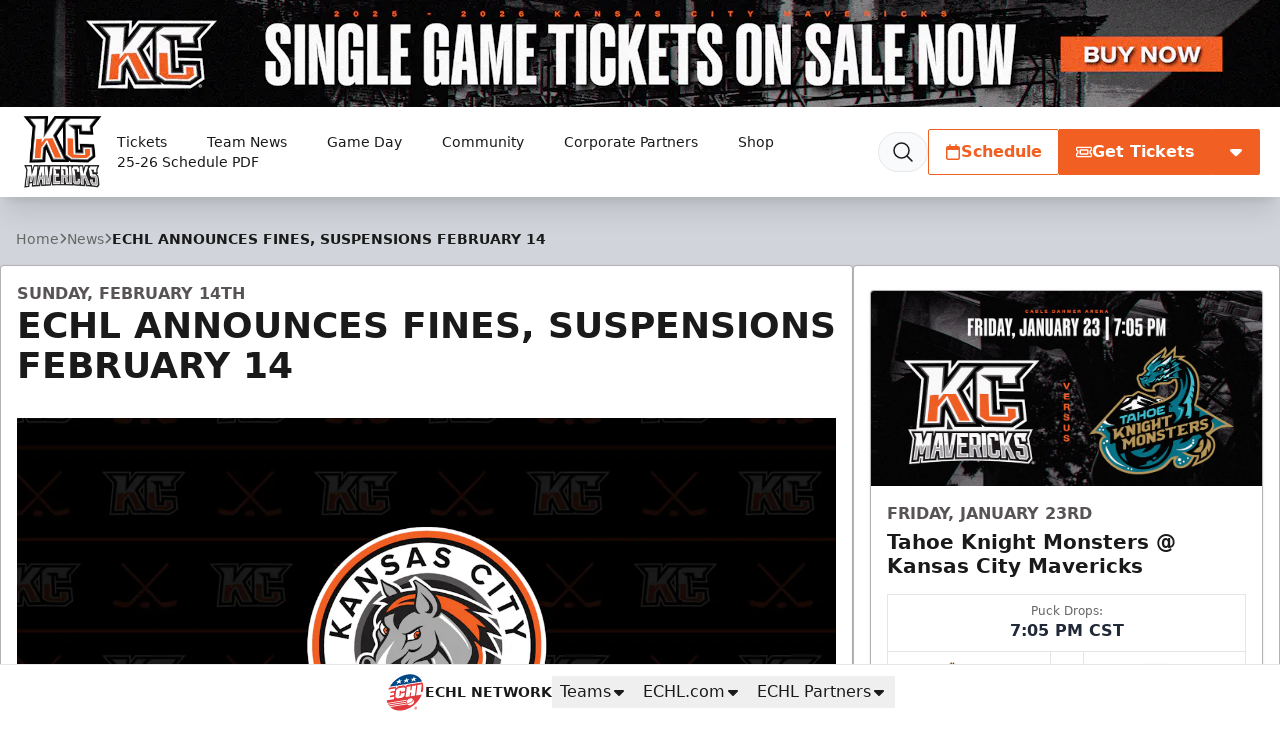

--- FILE ---
content_type: text/html; charset=UTF-8
request_url: https://kcmavericks.com/news/2021/02/echl-announces-fines-suspensions-february-14
body_size: 27651
content:
<!DOCTYPE html>
<html lang="en" class="scroll-smooth">

<head>
    <meta charset="utf-8">
    <meta name="viewport" content="width=device-width, initial-scale=1  viewport-fit=cover">

    <title>ECHL ANNOUNCES FINES, SUSPENSIONS FEBRUARY 14 | Kansas City Mavericks</title>
            <meta name="description" content="PRINCETON, N.J. – The ECHL on Sunday announced the following fines and suspensions.Kansas City’s Corrin fined, suspendedKansas City’s Willie Corrin has been suspended for one game and fined an undisclosed amount as a result of his actions in ECHL Game #147, Allen at Kansas City, on Feb....">
            
    <meta property="og:title" content="ECHL ANNOUNCES FINES, SUSPENSIONS FEBRUARY 14">
    <meta property="og:type" content="website">
    <meta property="og:url" content="https://kcmavericks.com/news/2021/02/echl-announces-fines-suspensions-february-14">
    <meta property="og:image" content="https://echl.imgix.net/production/kc/post/388/featured_image/f46aeb0c-991a-4c32-813e-d4c3dd07afcb/RevisedSchedule-03.png?ar=1200%3A630&amp;auto=compress%2Cformat&amp;crop=faces%2Ccenter&amp;fit=crop&amp;w=1200&amp;s=90fcb53a10b5b4ff3c7a5189bc1223ae">
    <meta property="og:image:width" content="1200">
    <meta property="og:image:height" content="630">
    <meta property="og:description" content="PRINCETON, N.J. – The ECHL on Sunday announced the following fines and suspensions.Kansas City’s Corrin fined, suspendedKansas City’s Willie Corrin has been suspended for one game and fined an undisclosed amount as a result of his actions in ECHL Game #147, Allen at Kansas City, on Feb....">
    <meta property="og:site_name" content="Kansas City Mavericks">

    <meta name="twitter:card" content="summary_large_image">
            <meta name="twitter:site" content="@kc_mavericks">
    
    
    
    <link rel="apple-touch-icon" sizes="180x180" href="https://echl.imgix.net/production/kc/siteconfiguration/1/site_logo_raster/ac06ffe2-4771-4df4-9737-e01bcdebd16c/kcmwhiter.png?auto=compress&amp;fill=solid&amp;fill-color=0FFF&amp;fit=fill&amp;fm=png&amp;h=180&amp;w=180&amp;s=0d9c63a71a5b134d4245017bfd6bc27f">
            <link rel="icon" type="image/png" sizes="192x192" href="https://echl.imgix.net/production/kc/siteconfiguration/1/site_logo_raster/ac06ffe2-4771-4df4-9737-e01bcdebd16c/kcmwhiter.png?auto=compress&amp;fill=solid&amp;fill-color=0FFF&amp;fit=fill&amp;fm=png&amp;h=192&amp;w=192&amp;s=ca5c35addfacc8f17c1fb5e43eb0216b">
            <link rel="icon" type="image/png" sizes="180x180" href="https://echl.imgix.net/production/kc/siteconfiguration/1/site_logo_raster/ac06ffe2-4771-4df4-9737-e01bcdebd16c/kcmwhiter.png?auto=compress&amp;fill=solid&amp;fill-color=0FFF&amp;fit=fill&amp;fm=png&amp;h=180&amp;w=180&amp;s=0d9c63a71a5b134d4245017bfd6bc27f">
            <link rel="icon" type="image/png" sizes="128x128" href="https://echl.imgix.net/production/kc/siteconfiguration/1/site_logo_raster/ac06ffe2-4771-4df4-9737-e01bcdebd16c/kcmwhiter.png?auto=compress&amp;fill=solid&amp;fill-color=0FFF&amp;fit=fill&amp;fm=png&amp;h=128&amp;w=128&amp;s=0c531ff686ed3978bbc6a89d7cd79231">
            <link rel="icon" type="image/png" sizes="32x32" href="https://echl.imgix.net/production/kc/siteconfiguration/1/site_logo_raster/ac06ffe2-4771-4df4-9737-e01bcdebd16c/kcmwhiter.png?auto=compress&amp;fill=solid&amp;fill-color=0FFF&amp;fit=fill&amp;fm=png&amp;h=32&amp;w=32&amp;s=8d21eeaf8069931f53a64be47205d2b1">
            <link rel="icon" type="image/png" sizes="16x16" href="https://echl.imgix.net/production/kc/siteconfiguration/1/site_logo_raster/ac06ffe2-4771-4df4-9737-e01bcdebd16c/kcmwhiter.png?auto=compress&amp;fill=solid&amp;fill-color=0FFF&amp;fit=fill&amp;fm=png&amp;h=16&amp;w=16&amp;s=a6c003f19af216c2e4c5482fd31b9a4c">
        <link rel="manifest" href="https://kcmavericks.com/site.webmanifest">
    <meta name="msapplication-TileColor" content="#f15f22">

    <!-- Fonts -->
    
    <link rel="preconnect" href="https://fonts.googleapis.com">
    <link rel="preconnect" href="https://fonts.gstatic.com" crossorigin>
    <link href="https://fonts.googleapis.com/css2?family=Open+Sans:wght@300;500;700;800&display=swap" rel="stylesheet">

    <!-- Styles -->

    
    
    

    <style>
        * {
            --color-brand-primary: 241  95  34;
            --color-brand-secondary: 88  84  86;
            --color-brand-tertiary: 169  169  169;
            --color-action: 241  95  34;
            --color-action-reverse: 255  255  255;
                    --color-alternate: 88  84  86;
        --color-alternate-reverse: 255  255  255;
        --color-game-home-background: 0  0  0;
        --color-game-home-background-alternate: 241  95  34;
        --color-game-home-foreground: 255  255  255;
        --color-game-home-foreground-alternate: 255  255  255;
        --color-game-away-background: 88  84  86;
        --color-game-away-background-alternate: 169  169  169;
        --color-game-away-foreground: 255  255  255;
        --color-game-away-foreground-alternate: 255  255  255;
        --color-event-background: 0  0  0;
        --color-event-background-alternate: 255  255  255;
        --color-event-foreground: 255  255  255;
        --color-event-foreground-alternate: 0  0  0;
        }
    </style>
    <link rel="preload" as="style" href="https://kcmavericks.com/build/assets/app.b0128429.css" /><link rel="stylesheet" href="https://kcmavericks.com/build/assets/app.b0128429.css" />
            <style >[wire\:loading], [wire\:loading\.delay], [wire\:loading\.inline-block], [wire\:loading\.inline], [wire\:loading\.block], [wire\:loading\.flex], [wire\:loading\.table], [wire\:loading\.grid], [wire\:loading\.inline-flex] {display: none;}[wire\:loading\.delay\.shortest], [wire\:loading\.delay\.shorter], [wire\:loading\.delay\.short], [wire\:loading\.delay\.long], [wire\:loading\.delay\.longer], [wire\:loading\.delay\.longest] {display:none;}[wire\:offline] {display: none;}[wire\:dirty]:not(textarea):not(input):not(select) {display: none;}input:-webkit-autofill, select:-webkit-autofill, textarea:-webkit-autofill {animation-duration: 50000s;animation-name: livewireautofill;}@keyframes livewireautofill { from {} }</style>
    
    
    <script async src='https://securepubads.g.doubleclick.net/tag/js/gpt.js'></script>
        <script>
            window.googletag = window.googletag || {cmd: []};
            var googletag = window.googletag;

            //GAM Tag
            googletag.cmd.push(function() {
                var leaderboardMapping = googletag.sizeMapping()
                    .addSize([0, 0], [[320, 50]])
                    .addSize([728, 0], [[728, 90]])
                    .addSize([970, 0], [[728, 90], [970, 90]])
                    .build();
                var rectangleMapping = googletag.sizeMapping()
                    .addSize([0, 0], [[300, 250]])
                    .build();

                                                                                        googletag.defineSlot('/1070519/kc_leaderboard', [[970, 90], [728, 90], [320, 50]], 'div-gpt-ad-f5f4facd-170b-45e0-a5cf-33a3ab2ccc4a')
                                .defineSizeMapping(leaderboardMapping)
                                                                    .setTargeting( 'echlplacement', ["ATF"] ) 
                                                                .addService(googletag.pubads());
                                                                                                                                    googletag.defineSlot('/1070519/kc_300x250', [[300, 250]], 'div-gpt-ad-59d2fcfa-0d1b-4f45-81ad-16ce028be86c')
                                .defineSizeMapping(rectangleMapping)
                                                                    .setTargeting( 'echlplacement', ["rail"] ) 
                                                                .addService(googletag.pubads());
                                                                                                                                    googletag.defineSlot('/1070519/kc_leaderboard', [[970, 90], [728, 90], [320, 50]], 'div-gpt-ad-a9503120-8dd1-4143-9370-c63b7a0e748b')
                                .defineSizeMapping(leaderboardMapping)
                                                                    .setTargeting( 'echlplacement', ["BTF"] ) 
                                                                .addService(googletag.pubads());
                                                            
                googletag.pubads().enableSingleRequest();
                googletag.pubads().collapseEmptyDivs();
                                
                                                                        googletag.pubads().setTargeting( "echlpage", ["news"] );
                                                                            googletag.enableServices();
            });
        </script>
    
    
</head>

<body>
        <main class="flex min-h-screen flex-col items-start justify-between bg-gray-300 text-primary">
        <div class="w-full bg-team-action relative">

                    <a href="https://www.ticketmaster.com/kansas-city-mavericks-tickets/artist/2389635" aria-label="Promotion" class="hidden md:block absolute w-full h-full z-10" target="_blank"></a>
        

        <div class="overflow-hidden w-full aspect-w-12 aspect-h-1">
            <picture>
                    <source media="all" srcset="https://echl.imgix.net/production/kc/siteconfiguration/1/navigation_promo_background_image/32912f1b-635a-43d3-9ea5-115f28aea083/SingleGameTicketsOnSaleNow.jpg?ar=12%3A1&amp;auto=compress%2Cformat&amp;crop=faces%2Ccenter&amp;fit=crop&amp;w=600&amp;s=b39cd88ea1e4c718e4358c818b33cb08 600w, https://echl.imgix.net/production/kc/siteconfiguration/1/navigation_promo_background_image/32912f1b-635a-43d3-9ea5-115f28aea083/SingleGameTicketsOnSaleNow.jpg?ar=12%3A1&amp;auto=compress%2Cformat&amp;crop=faces%2Ccenter&amp;fit=crop&amp;w=800&amp;s=ede7cb10681f9bb750018b345383c78f 800w, https://echl.imgix.net/production/kc/siteconfiguration/1/navigation_promo_background_image/32912f1b-635a-43d3-9ea5-115f28aea083/SingleGameTicketsOnSaleNow.jpg?ar=12%3A1&amp;auto=compress%2Cformat&amp;crop=faces%2Ccenter&amp;fit=crop&amp;w=1280&amp;s=1b5c3ee16cb89d911aa4f0220e228664 1280w, https://echl.imgix.net/production/kc/siteconfiguration/1/navigation_promo_background_image/32912f1b-635a-43d3-9ea5-115f28aea083/SingleGameTicketsOnSaleNow.jpg?ar=12%3A1&amp;auto=compress%2Cformat&amp;crop=faces%2Ccenter&amp;fit=crop&amp;w=2880&amp;s=bb33f50ed93a1730b13be4711c85b928 2880w" sizes="100vw">
                <img src="https://echl.imgix.net/production/kc/siteconfiguration/1/navigation_promo_background_image/32912f1b-635a-43d3-9ea5-115f28aea083/SingleGameTicketsOnSaleNow.jpg?ar=12%3A1&amp;auto=compress%2Cformat&amp;crop=faces%2Ccenter&amp;fit=crop&amp;w=1200&amp;s=833c408c608d4112af8b2eeaeb1becd9" alt="Promotion" class="h-full w-full object-cover">
    </picture>
        </div>

        <div
            class="absolute top-0 left-0 w-full h-full p-2 justify-between items-center gap-2 hidden md:flex"
        >
            
                    </div>
    </div>
<header
    x-data="{ open: false,searchOpen: false }"
    x-on:closenav.window="open = false;"
    x-on:click.outside="open = false"
    x-on:opensearch.window="searchOpen = true; $refs.searchDialog.showModal(); $nextTick(() => $refs.searchInput.focus())"
    x-on:keydown.slash.window="if (['INPUT','TEXTAREA','SELECT'].indexOf($event.target.tagName) === -1) { $dispatch('opensearch'); }"
    class="sticky top-0 z-30 flex h-[65px] w-full items-center shadow-xl md:h-[80px] lg:h-[90px]"
    
    :style="open ? 'z-index: 999' : ''"
>
    <div
        x-show="open"
        x-cloak
        x-transition:enter="ease-out duration-300"
        x-transition:enter-start="opacity-0"
        x-transition:enter-end="opacity-100"
        x-transition:leave="ease-in duration-300"
        x-transition:leave-start="opacity-100"
        x-transition:leave-end="opacity-0"
        class="pointer-events-none absolute inset-0 h-screen w-screen bg-black/30 xl:hidden">
    </div>
    <div class="z-30 flex h-full w-full items-center bg-white text-primary px-safe pt-safe"
        :class="open ? 'shadow-lg' : ''">
        <div class="px-2 lg:px-4 w-full h-full">
    <div class="flex h-full items-center justify-between p-1">
                <div class="flex items-center gap-4">
                    <a href="https://kcmavericks.com">
                        <img
                            src="https://echl.imgix.net/production/kc/siteconfiguration/1/site_logo/0d92583d-86c3-435f-8eaa-c40b14fb2949/kcmwhiter.png?auto=compress%2Cformat&amp;fit=max&amp;w=1200&amp;s=55282f6dcad30465aba2d40d298223b4"
                            alt="Kansas City Mavericks"
                            class="h-[60px] w-auto md:h-[75px]"
                        >
                        <span class="sr-only">Kansas City Mavericks</span>
                    </a>
                    <nav class="tw-hidden xl:[@media(hover:hover)]:flex" x-data="{
    openIndex: null,
    timeout: false,
    open(index) {
        this.openIndex = index;
        if (this.timeout) {
            clearTimeout(this.timeout);
            this.timeout = false;
        }
    },
    click(event, index) {
        if (!('ontouchstart' in document.documentElement)) return;

        if (this.openIndex === index) {
            this.openIndex = null;
        } else {
            event.preventDefault();
            this.open(index);
        }
    },
    mouseover(index) {
        if ('ontouchstart' in document.documentElement) return;

        this.open(index);
    },
    mouseout(index) {
        if ('ontouchstart' in document.documentElement) return;

        if (this.timeout) {
            clearTimeout(this.timeout);
        }
        this.timeout = setTimeout(() => {
            if (this.openIndex === index) {
                this.openIndex = null;
            }
        }, 200);
    },
    close() {
        this.openIndex = null;
    },
}" @touchstart.stop @touchstart.window="close" aria-label="Main Navigation">

        
    <ul class="flex flex-wrap">
        
                    <li  @mouseover.prevent="mouseover(0)"
            @mouseout.prevent="mouseout(0)"     class="relative flex">
            <a
            href="https://kcmavericks.com/tickets"
            target="_self"
            class="flex group gap-1 items-center hover:bg-black/5 hover:text-team-action justify-center px-3 text-primary transition duration-100 whitespace-nowrap rounded-sm text-sm"
                            aria-controls="largeMenuContainer_0"
                :aria-expanded="openIndex === 0"
                @click.stop="(e) => click(e, 0)"
                :class="openIndex === 0 && 'bg-black/5 '"
                    >
            Tickets
                                        <div class="relative h-4 w-4">
    
            <div class="absolute inset-0 text-team-action transition-all duration-300 group-hover:opacity-0">
            <svg xmlns="http://www.w3.org/2000/svg" viewBox="0 0 20 20" fill="currentColor" aria-hidden="true"
                data-slot="icon">
                <path fill-rule="evenodd"
                    d="M5.22 8.22a.75.75 0 0 1 1.06 0L10 11.94l3.72-3.72a.75.75 0 1 1 1.06 1.06l-4.25 4.25a.75.75 0 0 1-1.06 0L5.22 9.28a.75.75 0 0 1 0-1.06Z"
                    clip-rule="evenodd" />
            </svg>
        </div>
    
    
    <div
        class="opacity-0 group-hover:opacity-100 [@media(hover:hover)]:-translate-x-1 [@media(hover:hover)]:group-hover:translate-x-0 absolute inset-0 text-team-action transition-all duration-300">
                    
            <svg xmlns="http://www.w3.org/2000/svg" fill="none" viewBox="0 0 24 24" stroke-width="2"
                stroke="currentColor"
                aria-hidden="true" data-slot="icon">
                <path stroke-linecap="round" stroke-linejoin="round" d="M17.25 8.25 21 12m0 0-3.75 3.75M21 12H3" />
            </svg>
            </div>
</div>
                    </a>
    
            <ul id="largeMenuContainer_0" class="absolute top-[calc(100%+5px)] z-10 w-full min-w-[200px] divide-y rounded border border-black/20 bg-white shadow-xl"
            x-show="openIndex === 0" x-cloak x-transition>
                                            <li class="relative"
                    >
                    <a class="flex items-center justify-between px-4 py-2 hover:bg-gray-50 hover:text-team-action"
                        href="https://kcmavericks.com/tickets/single-game-tickets"
                                                target="_self"
                        >
                        Single Game Tickets

                                            </a>

                    
                </li>
                                            <li class="relative"
                    >
                    <a class="flex items-center justify-between px-4 py-2 hover:bg-gray-50 hover:text-team-action"
                        href="https://kcmavericks.com/tickets/season-tickets"
                                                target="_self"
                        >
                        Season Tickets

                                            </a>

                    
                </li>
                                            <li class="relative"
                    >
                    <a class="flex items-center justify-between px-4 py-2 hover:bg-gray-50 hover:text-team-action"
                        href="https://kcmavericks.com/tickets/groups"
                                                target="_self"
                        >
                        Group Tickets

                                            </a>

                    
                </li>
                                            <li class="relative"
                    >
                    <a class="flex items-center justify-between px-4 py-2 hover:bg-gray-50 hover:text-team-action"
                        href="https://kcmavericks.com/tickets/premium-group-tickets"
                                                target="_self"
                        >
                        Premium Group Experiences

                                            </a>

                    
                </li>
                                            <li class="relative"
                    >
                    <a class="flex items-center justify-between px-4 py-2 hover:bg-gray-50 hover:text-team-action"
                        href="https://kcmavericks.com/tickets/premium-seating"
                                                target="_self"
                        >
                        Premium Seating

                                            </a>

                    
                </li>
                                            <li class="relative"
                    >
                    <a class="flex items-center justify-between px-4 py-2 hover:bg-gray-50 hover:text-team-action"
                        href="https://am.ticketmaster.com/momavericks/"
                                                target="_self"
                        >
                        Manage My Tickets

                                            </a>

                    
                </li>
                    </ul>
    </li>
                    <li  @mouseover.prevent="mouseover(1)"
            @mouseout.prevent="mouseout(1)"     class="relative flex">
            <a
            href="#"
            target="_self"
            class="flex group gap-1 items-center hover:bg-black/5 hover:text-team-action justify-center px-3 text-primary transition duration-100 whitespace-nowrap rounded-sm text-sm"
                            aria-controls="largeMenuContainer_1"
                :aria-expanded="openIndex === 1"
                @click.stop="(e) => click(e, 1)"
                :class="openIndex === 1 && 'bg-black/5 '"
                    >
            Team News
                                        <div class="relative h-4 w-4">
    
            <div class="absolute inset-0 text-team-action transition-all duration-300 group-hover:opacity-0">
            <svg xmlns="http://www.w3.org/2000/svg" viewBox="0 0 20 20" fill="currentColor" aria-hidden="true"
                data-slot="icon">
                <path fill-rule="evenodd"
                    d="M5.22 8.22a.75.75 0 0 1 1.06 0L10 11.94l3.72-3.72a.75.75 0 1 1 1.06 1.06l-4.25 4.25a.75.75 0 0 1-1.06 0L5.22 9.28a.75.75 0 0 1 0-1.06Z"
                    clip-rule="evenodd" />
            </svg>
        </div>
    
    
    <div
        class="opacity-0 group-hover:opacity-100 [@media(hover:hover)]:-translate-x-1 [@media(hover:hover)]:group-hover:translate-x-0 absolute inset-0 text-team-action transition-all duration-300">
                                                
                <svg xmlns="http://www.w3.org/2000/svg" fill="none" viewBox="0 0 24 24" stroke-width="2"
                    stroke="currentColor" aria-hidden="true" data-slot="icon">
                    <path stroke-linecap="round" stroke-linejoin="round" d="M17.25 8.25 21 12m0 0-3.75 3.75M21 12H3" />
                </svg>
                        </div>
</div>
                    </a>
    
            <ul id="largeMenuContainer_1" class="absolute top-[calc(100%+5px)] z-10 w-full min-w-[200px] divide-y rounded border border-black/20 bg-white shadow-xl"
            x-show="openIndex === 1" x-cloak x-transition>
                                            <li class="relative"
                    >
                    <a class="flex items-center justify-between px-4 py-2 hover:bg-gray-50 hover:text-team-action"
                        href="https://kcmavericks.com/news"
                                                target="_self"
                        >
                        News

                                            </a>

                    
                </li>
                                            <li class="relative"
                    >
                    <a class="flex items-center justify-between px-4 py-2 hover:bg-gray-50 hover:text-team-action"
                        href="https://kcmavericks.com/team/roster"
                                                target="_self"
                        >
                        Roster

                                            </a>

                    
                </li>
                                            <li class="relative"
                    >
                    <a class="flex items-center justify-between px-4 py-2 hover:bg-gray-50 hover:text-team-action"
                        href="https://kcmavericks.com/team/statistics"
                                                target="_self"
                        >
                        Team Statistics

                                            </a>

                    
                </li>
                                            <li class="relative"
                    >
                    <a class="flex items-center justify-between px-4 py-2 hover:bg-gray-50 hover:text-team-action"
                        href="https://kcmavericks.com/team/standings"
                                                target="_self"
                        >
                        Standings

                                            </a>

                    
                </li>
                                            <li class="relative"
                    >
                    <a class="flex items-center justify-between px-4 py-2 hover:bg-gray-50 hover:text-team-action"
                        href="https://kcmavericks.com/team/hockey-operations"
                                                target="_self"
                        >
                        Hockey Ops

                                            </a>

                    
                </li>
                                            <li class="relative"
                    >
                    <a class="flex items-center justify-between px-4 py-2 hover:bg-gray-50 hover:text-team-action"
                        href="https://kcmavericks.com/team/staff"
                                                target="_self"
                        >
                        Staff

                                            </a>

                    
                </li>
                                            <li class="relative"
                    >
                    <a class="flex items-center justify-between px-4 py-2 hover:bg-gray-50 hover:text-team-action"
                        href="https://kcmavericks.com/team/our-story"
                                                target="_self"
                        >
                        Our Story

                                            </a>

                    
                </li>
                                            <li class="relative"
                    >
                    <a class="flex items-center justify-between px-4 py-2 hover:bg-gray-50 hover:text-team-action"
                        href="https://kcmavericks.com/game-notes"
                                                target="_self"
                        >
                        Game Notes

                                            </a>

                    
                </li>
                    </ul>
    </li>
                    <li  @mouseover.prevent="mouseover(2)"
            @mouseout.prevent="mouseout(2)"     class="relative flex">
            <a
            href="#"
            target="_self"
            class="flex group gap-1 items-center hover:bg-black/5 hover:text-team-action justify-center px-3 text-primary transition duration-100 whitespace-nowrap rounded-sm text-sm"
                            aria-controls="largeMenuContainer_2"
                :aria-expanded="openIndex === 2"
                @click.stop="(e) => click(e, 2)"
                :class="openIndex === 2 && 'bg-black/5 '"
                    >
            Game Day
                                        <div class="relative h-4 w-4">
    
            <div class="absolute inset-0 text-team-action transition-all duration-300 group-hover:opacity-0">
            <svg xmlns="http://www.w3.org/2000/svg" viewBox="0 0 20 20" fill="currentColor" aria-hidden="true"
                data-slot="icon">
                <path fill-rule="evenodd"
                    d="M5.22 8.22a.75.75 0 0 1 1.06 0L10 11.94l3.72-3.72a.75.75 0 1 1 1.06 1.06l-4.25 4.25a.75.75 0 0 1-1.06 0L5.22 9.28a.75.75 0 0 1 0-1.06Z"
                    clip-rule="evenodd" />
            </svg>
        </div>
    
    
    <div
        class="opacity-0 group-hover:opacity-100 [@media(hover:hover)]:-translate-x-1 [@media(hover:hover)]:group-hover:translate-x-0 absolute inset-0 text-team-action transition-all duration-300">
                                                
                <svg xmlns="http://www.w3.org/2000/svg" fill="none" viewBox="0 0 24 24" stroke-width="2"
                    stroke="currentColor" aria-hidden="true" data-slot="icon">
                    <path stroke-linecap="round" stroke-linejoin="round" d="M17.25 8.25 21 12m0 0-3.75 3.75M21 12H3" />
                </svg>
                        </div>
</div>
                    </a>
    
            <ul id="largeMenuContainer_2" class="absolute top-[calc(100%+5px)] z-10 w-full min-w-[200px] divide-y rounded border border-black/20 bg-white shadow-xl"
            x-show="openIndex === 2" x-cloak x-transition>
                                            <li class="relative"
                    >
                    <a class="flex items-center justify-between px-4 py-2 hover:bg-gray-50 hover:text-team-action"
                        href="https://kcmavericks.com/gameday/game-day"
                                                target="_self"
                        >
                        Game Day Guide

                                            </a>

                    
                </li>
                                            <li class="relative"
                    >
                    <a class="flex items-center justify-between px-4 py-2 hover:bg-gray-50 hover:text-team-action"
                        href="https://kcmavericks.com/theme-nights-page"
                                                target="_self"
                        >
                        Theme Nights

                                            </a>

                    
                </li>
                                            <li class="relative"
                    >
                    <a class="flex items-center justify-between px-4 py-2 hover:bg-gray-50 hover:text-team-action"
                        href="https://kcmavericks.com/chuck-a-puck"
                                                target="_self"
                        >
                        Chuck-A-Puck

                                            </a>

                    
                </li>
                                            <li class="relative"
                    >
                    <a class="flex items-center justify-between px-4 py-2 hover:bg-gray-50 hover:text-team-action"
                        href="https://kcmavericks.com/gameday/seating-chart"
                                                target="_self"
                        >
                        Seating Chart

                                            </a>

                    
                </li>
                                            <li class="relative"
                    >
                    <a class="flex items-center justify-between px-4 py-2 hover:bg-gray-50 hover:text-team-action"
                        href="https://echl.s3.us-east-2.amazonaws.com/production/kc/uploads/files/05%20-%202025-2026%20Release%20%26%20Waiver%20of%20Liability.pdf"
                                                target="_blank"
                        >
                        25-26 Ice Waiver

                                            </a>

                    
                </li>
                    </ul>
    </li>
                    <li  @mouseover.prevent="mouseover(3)"
            @mouseout.prevent="mouseout(3)"     class="relative flex">
            <a
            href="#"
            target="_self"
            class="flex group gap-1 items-center hover:bg-black/5 hover:text-team-action justify-center px-3 text-primary transition duration-100 whitespace-nowrap rounded-sm text-sm"
                            aria-controls="largeMenuContainer_3"
                :aria-expanded="openIndex === 3"
                @click.stop="(e) => click(e, 3)"
                :class="openIndex === 3 && 'bg-black/5 '"
                    >
            Community
                                        <div class="relative h-4 w-4">
    
            <div class="absolute inset-0 text-team-action transition-all duration-300 group-hover:opacity-0">
            <svg xmlns="http://www.w3.org/2000/svg" viewBox="0 0 20 20" fill="currentColor" aria-hidden="true"
                data-slot="icon">
                <path fill-rule="evenodd"
                    d="M5.22 8.22a.75.75 0 0 1 1.06 0L10 11.94l3.72-3.72a.75.75 0 1 1 1.06 1.06l-4.25 4.25a.75.75 0 0 1-1.06 0L5.22 9.28a.75.75 0 0 1 0-1.06Z"
                    clip-rule="evenodd" />
            </svg>
        </div>
    
    
    <div
        class="opacity-0 group-hover:opacity-100 [@media(hover:hover)]:-translate-x-1 [@media(hover:hover)]:group-hover:translate-x-0 absolute inset-0 text-team-action transition-all duration-300">
                                                
                <svg xmlns="http://www.w3.org/2000/svg" fill="none" viewBox="0 0 24 24" stroke-width="2"
                    stroke="currentColor" aria-hidden="true" data-slot="icon">
                    <path stroke-linecap="round" stroke-linejoin="round" d="M17.25 8.25 21 12m0 0-3.75 3.75M21 12H3" />
                </svg>
                        </div>
</div>
                    </a>
    
            <ul id="largeMenuContainer_3" class="absolute top-[calc(100%+5px)] z-10 w-full min-w-[200px] divide-y rounded border border-black/20 bg-white shadow-xl"
            x-show="openIndex === 3" x-cloak x-transition>
                                            <li class="relative"
                    >
                    <a class="flex items-center justify-between px-4 py-2 hover:bg-gray-50 hover:text-team-action"
                        href="https://kcmavericks.com/community/partners"
                                                target="_self"
                        >
                        Community Partners

                                            </a>

                    
                </li>
                                            <li class="relative"
                    >
                    <a class="flex items-center justify-between px-4 py-2 hover:bg-gray-50 hover:text-team-action"
                        href="https://kcmavericks.com/mavs-in-the-community"
                                                target="_self"
                        >
                        Mavs in the Community

                                            </a>

                    
                </li>
                                            <li class="relative"
                    >
                    <a class="flex items-center justify-between px-4 py-2 hover:bg-gray-50 hover:text-team-action"
                        href="https://kcmavericks.com/mac-the-maverick"
                                                target="_self"
                        >
                        Mac the Maverick

                                            </a>

                    
                </li>
                                            <li class="relative"
                    >
                    <a class="flex items-center justify-between px-4 py-2 hover:bg-gray-50 hover:text-team-action"
                        href="https://kcmavericks.com/donation-requests"
                                                target="_self"
                        >
                        Donation Request Information

                                            </a>

                    
                </li>
                                            <li class="relative"
                    >
                    <a class="flex items-center justify-between px-4 py-2 hover:bg-gray-50 hover:text-team-action"
                        href="https://echlqiseo.formstack.com/forms/kansas_city_mavericks_donation_requests"
                                                target="_blank"
                        >
                        Donation Request Form

                                            </a>

                    
                </li>
                                            <li class="relative"
                    >
                    <a class="flex items-center justify-between px-4 py-2 hover:bg-gray-50 hover:text-team-action"
                        href="https://kcmavericks.com/sensory-room"
                                                target="_blank"
                        >
                        Sensory Room

                                            </a>

                    
                </li>
                                            <li class="relative"
                    >
                    <a class="flex items-center justify-between px-4 py-2 hover:bg-gray-50 hover:text-team-action"
                        href="https://fans.winwithdash.com/team/kansascitymavericks"
                                                target="_blank"
                        >
                        DASH Auction

                                            </a>

                    
                </li>
                    </ul>
    </li>
                    <li     class="relative flex">
            <a
            href="https://kcmavericks.com/partners"
            target="_self"
            class="flex group gap-1 items-center hover:bg-black/5 hover:text-team-action justify-center px-3 text-primary transition duration-100 whitespace-nowrap rounded-sm text-sm"
                    >
            Corporate Partners
                                        <div class="relative h-4 w-4">
    
    
    
    <div
        class="[@media(hover:hover)]:translate-x-0 [@media(hover:hover)]:group-hover:translate-x-1 absolute inset-0 text-team-action transition-all duration-300">
                    
            <svg xmlns="http://www.w3.org/2000/svg" fill="none" viewBox="0 0 24 24" stroke-width="2"
                stroke="currentColor"
                aria-hidden="true" data-slot="icon">
                <path stroke-linecap="round" stroke-linejoin="round" d="M17.25 8.25 21 12m0 0-3.75 3.75M21 12H3" />
            </svg>
            </div>
</div>
                    </a>
    
    </li>
                    <li     class="relative flex">
            <a
            href="https://store.kcmavericks.com/"
            target="_blank"
            class="flex group gap-1 items-center hover:bg-black/5 hover:text-team-action justify-center px-3 text-primary transition duration-100 whitespace-nowrap rounded-sm text-sm"
                    >
            Shop
                                        <div class="relative h-4 w-4">
    
    
    
    <div
        class="[@media(hover:hover)]:translate-x-0 [@media(hover:hover)]:group-hover:translate-x-1 absolute inset-0 text-team-action transition-all duration-300">
                                                
                <svg xmlns="http://www.w3.org/2000/svg" fill="none" viewBox="0 0 24 24" stroke-width="2"
                    stroke="currentColor" aria-hidden="true" data-slot="icon">
                    <path stroke-linecap="round" stroke-linejoin="round"
                        d="M13.5 6H5.25A2.25 2.25 0 0 0 3 8.25v10.5A2.25 2.25 0 0 0 5.25 21h10.5A2.25 2.25 0 0 0 18 18.75V10.5m-10.5 6L21 3m0 0h-5.25M21 3v5.25" />
                </svg>
                        </div>
</div>
                    </a>
    
    </li>
                    <li     class="relative flex">
            <a
            href="https://echl.s3.us-east-2.amazonaws.com/production/kc/uploads/files/2526-Scheduleupdate26.pdf"
            target="_blank"
            class="flex group gap-1 items-center hover:bg-black/5 hover:text-team-action justify-center px-3 text-primary transition duration-100 whitespace-nowrap rounded-sm text-sm"
                    >
            25-26 Schedule PDF
                                        <div class="relative h-4 w-4">
    
    
    
    <div
        class="[@media(hover:hover)]:translate-x-0 [@media(hover:hover)]:group-hover:translate-x-1 absolute inset-0 text-team-action transition-all duration-300">
                                                
                <svg xmlns="http://www.w3.org/2000/svg" fill="none" viewBox="0 0 24 24" stroke-width="2"
                    stroke="currentColor" aria-hidden="true" data-slot="icon">
                    <path stroke-linecap="round" stroke-linejoin="round"
                        d="M13.5 6H5.25A2.25 2.25 0 0 0 3 8.25v10.5A2.25 2.25 0 0 0 5.25 21h10.5A2.25 2.25 0 0 0 18 18.75V10.5m-10.5 6L21 3m0 0h-5.25M21 3v5.25" />
                </svg>
                        </div>
</div>
                    </a>
    
    </li>
        
        
            </ul>

    <button @click="$dispatch('opensearch')" title="Search"
        class="ml-2 rounded-full border border-gray-200 bg-gray-50 px-3 py-1 transition duration-100 hover:bg-black/5 hover:text-team-action">
        <div class="h-6 w-6">
            <svg xmlns="http://www.w3.org/2000/svg" fill="none" viewBox="0 0 24 24" stroke-width="1.5"
                stroke="currentColor" aria-hidden="true" data-slot="icon">
                <path stroke-linecap="round" stroke-linejoin="round"
                    d="m21 21-5.197-5.197m0 0A7.5 7.5 0 1 0 5.196 5.196a7.5 7.5 0 0 0 10.607 10.607Z" />
            </svg>
        </div>
    </button>


</nav>
                </div>
                <div class="flex items-center gap-2">
                                                                        <div class="tw-hidden md:flex">
                                <div
        class="flex rounded-sm border border-transparent hover:scale-x-101 duration-300 transition-all hover:shadow-lg border !border-team-action !bg-team-inverted !text-team-action hover:bg-primary/90">
                                <a class="flex flex-1 whitespace-nowrap gap-2 !p-4 !px-4 !py-2 !xl:px-8 !font-bold h-[44px] min-w-[44px] items-center justify-center !bg-transparent !text-inherit !text-base" href="https://kcmavericks.com#schedule" x-on:click="$dispatch('closenav')" target="_self">
                <svg class="h-4 w-4" fill="currentColor" xmlns="http://www.w3.org/2000/svg" viewBox="0 0 448 512"><!--! Font Awesome Pro 6.4.2 by @fontawesome - https://fontawesome.com License - https://fontawesome.com/license (Commercial License) Copyright 2023 Fonticons, Inc. --><path d="M152 24c0-13.3-10.7-24-24-24s-24 10.7-24 24V64H64C28.7 64 0 92.7 0 128v16 48V448c0 35.3 28.7 64 64 64H384c35.3 0 64-28.7 64-64V192 144 128c0-35.3-28.7-64-64-64H344V24c0-13.3-10.7-24-24-24s-24 10.7-24 24V64H152V24zM48 192H400V448c0 8.8-7.2 16-16 16H64c-8.8 0-16-7.2-16-16V192z"/></svg>
                Schedule
                
            </a>
            </div>
                            </div>
                                                                            <div x-data="{ open: false }" class="group relative">
        <div class="flex gap-px">
            <div
                class="relative group-hover:shadow-lg transition-all duration-300 !bg-team-action !text-team-action-reverse border !border-team-action" href="https://kcmavericks.com/tickets">
                <div
                    class="rounded-l-sm">
                                                                    <a class="flex flex-1 whitespace-nowrap gap-2 !p-4 !px-4 !py-2 !xl:px-8 !font-bold h-[44px] min-w-[44px] items-center justify-center !bg-transparent !text-inherit !text-base" href="https://kcmavericks.com/tickets" target="_self">
                            <svg class="h-4 w-4" fill="currentColor" xmlns="http://www.w3.org/2000/svg" viewBox="0 0 576 512"><!--! Font Awesome Pro 6.4.2 by @fontawesome - https://fontawesome.com License - https://fontawesome.com/license (Commercial License) Copyright 2023 Fonticons, Inc. --><path d="M64 64C28.7 64 0 92.7 0 128v60.1c0 10.2 6.4 19.2 16 22.6c18.7 6.6 32 24.4 32 45.3s-13.3 38.7-32 45.3c-9.6 3.4-16 12.5-16 22.6V384c0 35.3 28.7 64 64 64H512c35.3 0 64-28.7 64-64V323.9c0-10.2-6.4-19.2-16-22.6c-18.7-6.6-32-24.4-32-45.3s13.3-38.7 32-45.3c9.6-3.4 16-12.5 16-22.6V128c0-35.3-28.7-64-64-64H64zM48 128c0-8.8 7.2-16 16-16H512c8.8 0 16 7.2 16 16v44.9c-28.7 16.6-48 47.6-48 83.1s19.3 66.6 48 83.1V384c0 8.8-7.2 16-16 16H64c-8.8 0-16-7.2-16-16V339.1c28.7-16.6 48-47.6 48-83.1s-19.3-66.6-48-83.1V128zM400 304H176V208H400v96zM128 192V320c0 17.7 14.3 32 32 32H416c17.7 0 32-14.3 32-32V192c0-17.7-14.3-32-32-32H160c-17.7 0-32 14.3-32 32z"/></svg>
                            Get Tickets
                            
                        </a>
                                    </div>
            </div>
            <button
                type="button"
                @click="open = ! open"
                @click.outside="open = false"
                class="flex w-12 items-center justify-center rounded-r-sm text-white group-hover:shadow-lg  transition-all duration-300 !bg-team-action !text-team-action-reverse border !border-team-action" href="https://kcmavericks.com/tickets" target="_self">
                <svg x-bind:class="{ 'transform rotate-180': open }" class="w-3 transition-all duration-300 color-inherit" fill="currentColor" xmlns="http://www.w3.org/2000/svg" viewBox="0 0 320 512"><!--! Font Awesome Pro 6.4.2 by @fontawesome - https://fontawesome.com License - https://fontawesome.com/license (Commercial License) Copyright 2023 Fonticons, Inc. --><path d="M137.4 374.6c12.5 12.5 32.8 12.5 45.3 0l128-128c9.2-9.2 11.9-22.9 6.9-34.9s-16.6-19.8-29.6-19.8L32 192c-12.9 0-24.6 7.8-29.6 19.8s-2.2 25.7 6.9 34.9l128 128z"/></svg>                <span class="sr-only"></span>
            </button>
            <div x-cloak
                class="absolute right-0 z-50 top-[100%] overflow-hidden rounded-b bg-white text-black shadow-lg"
                x-show="open">
                <div>
            <div class="bg-gray-100 px-2 py-1">
            <span class="text-xs font-semibold uppercase text-secondary">Ticket Categories</span>
        </div>
        <ul class="divide-y">
                            <li>
                    <a href="https://kcmavericks.com/tickets/single-game-tickets"
                       target="_self"
                        class=" flex px-4 py-2 hover:bg-gray-50 hover:text-team-action">
                        Single Game Tickets
                    </a>
                </li>
                            <li>
                    <a href="https://kcmavericks.com/tickets/season-tickets"
                       target="_self"
                        class=" flex px-4 py-2 hover:bg-gray-50 hover:text-team-action">
                        Season Tickets
                    </a>
                </li>
                            <li>
                    <a href="https://kcmavericks.com/tickets/groups"
                       target="_self"
                        class=" flex px-4 py-2 hover:bg-gray-50 hover:text-team-action">
                        Group Tickets
                    </a>
                </li>
                            <li>
                    <a href="https://kcmavericks.com/tickets/premium-group-tickets"
                       target="_self"
                        class=" flex px-4 py-2 hover:bg-gray-50 hover:text-team-action">
                        Premium Group Experiences
                    </a>
                </li>
                            <li>
                    <a href="https://kcmavericks.com/tickets/premium-seating"
                       target="_self"
                        class=" flex px-4 py-2 hover:bg-gray-50 hover:text-team-action">
                        Premium Seating
                    </a>
                </li>
                            <li>
                    <a href="https://am.ticketmaster.com/momavericks/?_gl=1*1s5nh57*_ga*NDEzMzEzNTQuMTY5NTkxODA5Mw..*_ga_7C89328DNN*czE3NTE5MTUyNTIkbzc4OCRnMSR0MTc1MTkxODcxNCRqNjAkbDAkaDA."
                       target="_blank"
                        class=" flex px-4 py-2 hover:bg-gray-50 hover:text-team-action">
                        Manage My Tickets
                    </a>
                </li>
                    </ul>
        

    </div>
            </div>
        </div>
    </div>
                                                                


                    <button
                        x-on:click="open = !open"
                        class="flex size-[44px] items-center justify-center gap-2 rounded-sm border border-black hover:bg-gray-200 lg:gap-4 xl:[@media(hover:hover)]:hidden"
                        aria-controls="mobile-nav"
                        :aria-expanded="open"
                    >
                        <span class="sr-only">Toggle Menu</span>

                        <div x-show="!open" class="h-8 w-8">
                            <svg xmlns="http://www.w3.org/2000/svg" fill="none" viewBox="0 0 24 24"
                                stroke-width="1.5" stroke="currentColor" aria-hidden="true" data-slot="icon">
                                <path stroke-linecap="round" stroke-linejoin="round"
                                    d="M3.75 6.75h16.5M3.75 12h16.5m-16.5 5.25h16.5" />
                            </svg>
                        </div>

                        <div x-show="open" x-cloak class="h-8 w-8">
                            <svg xmlns="http://www.w3.org/2000/svg" fill="none" viewBox="0 0 24 24"
                                stroke-width="1.5" stroke="currentColor" aria-hidden="true" data-slot="icon">
                                <path stroke-linecap="round" stroke-linejoin="round" d="M6 18 18 6M6 6l12 12" />
                            </svg>
                        </div>
                    </button>
                </div>

            </div>
</div>
    </div>

    <div
        x-cloak
        class="absolute top-0 w-full xl:[@media(hover:hover)]:hidden overflow-hidden pointer-events-none"
        :class="open ? 'w-full h-screen' : 'w-0 h-0'"
        id="mobile-nav"
        :aria-hidden="!open"
    >
        <div
            class="absolute top-0 z-20 right-0 w-full max-h-screen lg:h-screen bg-white shadow-2xl transition-all duration-300 pt-[65px] md:pt-[80px] lg:pt-[90px] overflow-x-hidden overflow-y-auto pointer-events-auto"
            :class="open ? 'translate-x-0 opacity-100 w-full' : 'translate-x-full opacity-0 w-0'">
            <nav class="relative grid shadow" x-data="{
    openIndex: null,
    searchOpen: false,
    open(index, $menuRef) {
        this.openIndex = index;

        if ($menuRef) {
            setTimeout(() => $menuRef.scrollIntoView({
                behavior: 'smooth',
                block: 'start',
            }), 350);
        }
    },
    click(event, index, $menuRef) {
        if (this.openIndex === index) {
            this.close();
        } else {
            event.preventDefault();
            this.open(index, $menuRef);
        }
    },
    clickArrow(event, index, $menuRef) {
        if (this.openIndex === index) {
            this.close();
        } else {
            this.open(index, $menuRef);
        }
    },
    close() {
        this.openIndex = null;
    },
    openSearch() {
        $dispatch('opensearch');
        this.close();
        $dispatch('closenav');
    }
}" aria-label="Main Navigation">
                        <div class="md:hidden">
                <div
        class="flex rounded-sm border border-transparent hover:scale-x-101 duration-300 transition-all hover:shadow-lg !bg-team-action !text-team-action-reverse border !border-team-action">
                                <a class="flex flex-1 whitespace-nowrap gap-2 !p-4 !px-4 !py-2 !xl:px-8 !font-bold h-[44px] min-w-[44px] items-center justify-center !bg-transparent !text-inherit !text-base" href="https://kcmavericks.com#schedule" x-on:click="close(); $dispatch('closenav')" target="_self">
                <svg class="h-4 w-4" fill="currentColor" xmlns="http://www.w3.org/2000/svg" viewBox="0 0 448 512"><!--! Font Awesome Pro 6.4.2 by @fontawesome - https://fontawesome.com License - https://fontawesome.com/license (Commercial License) Copyright 2023 Fonticons, Inc. --><path d="M152 24c0-13.3-10.7-24-24-24s-24 10.7-24 24V64H64C28.7 64 0 92.7 0 128v16 48V448c0 35.3 28.7 64 64 64H384c35.3 0 64-28.7 64-64V192 144 128c0-35.3-28.7-64-64-64H344V24c0-13.3-10.7-24-24-24s-24 10.7-24 24V64H152V24zM48 192H400V448c0 8.8-7.2 16-16 16H64c-8.8 0-16-7.2-16-16V192z"/></svg>
                Schedule
                
            </a>
            </div>
            </div>
                    <ul class="grid divide-y px-safe">
                
                    <li>
    <div class="flex w-full items-center justify-between">
                    <a href="https://kcmavericks.com/tickets" title="https://kcmavericks.com/tickets" target="_self"
                                    x-on:click.stop="close(); $dispatch('closenav')"
                                class="flex h-12 w-full items-center gap-2 from-black/10 to-black/0 ps-4 group hover:text-team-action hover:bg-gradient-to-r group-hover:bg-gradient-to-r group-hover:text-team-action"
            >
                Tickets
                <div class="relative h-4 w-4">
    
    
    
    <div
        class="[@media(hover:hover)]:translate-x-0 [@media(hover:hover)]:group-hover:translate-x-1 absolute inset-0 text-team-action transition-all duration-300">
                    
            <svg xmlns="http://www.w3.org/2000/svg" fill="none" viewBox="0 0 24 24" stroke-width="2"
                stroke="currentColor"
                aria-hidden="true" data-slot="icon">
                <path stroke-linecap="round" stroke-linejoin="round" d="M17.25 8.25 21 12m0 0-3.75 3.75M21 12H3" />
            </svg>
            </div>
</div>
            </a>
                            <div class="group pe-4">
                    <button
                        type="button"
                        title="Toggle Sub-menu"
                        @click="(e) => clickArrow(e, 0, $refs.menuContainer_0)"
                        aria-controls="menuContainer_0"
                        :aria-expanded="openIndex === 0"
                    >
                        <div
    class="flex size-8 cursor-pointer items-center justify-center rounded-full border bg-black/5 transition-all duration-300 group-hover:bg-black/10">
    <div class="h-6 w-6 text-team-action transition-transform duration-300"
        :class="openIndex === 0 && 'rotate-180'">
        <svg xmlns="http://www.w3.org/2000/svg" viewBox="0 0 20 20" fill="currentColor" aria-hidden="true" data-slot="icon">
            <path fill-rule="evenodd"
                d="M5.22 8.22a.75.75 0 0 1 1.06 0L10 11.94l3.72-3.72a.75.75 0 1 1 1.06 1.06l-4.25 4.25a.75.75 0 0 1-1.06 0L5.22 9.28a.75.75 0 0 1 0-1.06Z"
                clip-rule="evenodd" />
        </svg>
    </div>
</div>
                    </button>
                </div>
                        </div>

    
            
        <div
            class="scroll-mt-[calc(65px+3rem)] md:scroll-mt-[calc(80px+3rem)] lg:scroll-mt-[calc(90px+3rem)] grid bg-black/5 shadow-inner transition-all duration-300"
            x-cloak
            :class="openIndex === 0 ? 'grid-rows-[1fr]' : 'grid-rows-[0fr]'"
            x-ref="menuContainer_0"
            id="menuContainer_0"
        >
            <ul class="w-full divide-y overflow-hidden">
                                                        <li class="hover:bg-black/10">
                        <a href="https://kcmavericks.com/tickets/single-game-tickets" class="group flex h-12 w-full items-center gap-2 p-4"
                                                            x-on:click.stop="close(); $dispatch('closenav')"
                                                        class="py-3 pr-3 pl-7 flex items-center text-[#424242] pt-[calc(0.75rem+1px)]">
                            Single Game Tickets
                            <div class="relative h-4 w-4">
    
    
    
    <div
        class="[@media(hover:hover)]:translate-x-0 [@media(hover:hover)]:group-hover:translate-x-1 absolute inset-0 text-team-action transition-all duration-300">
                    
            <svg xmlns="http://www.w3.org/2000/svg" fill="none" viewBox="0 0 24 24" stroke-width="2"
                stroke="currentColor"
                aria-hidden="true" data-slot="icon">
                <path stroke-linecap="round" stroke-linejoin="round" d="M17.25 8.25 21 12m0 0-3.75 3.75M21 12H3" />
            </svg>
            </div>
</div>
                        </a>
                    </li>
                                                        <li class="hover:bg-black/10">
                        <a href="https://kcmavericks.com/tickets/season-tickets" class="group flex h-12 w-full items-center gap-2 p-4"
                                                            x-on:click.stop="close(); $dispatch('closenav')"
                                                        class="py-3 pr-3 pl-7 flex items-center text-[#424242]">
                            Season Tickets
                            <div class="relative h-4 w-4">
    
    
    
    <div
        class="[@media(hover:hover)]:translate-x-0 [@media(hover:hover)]:group-hover:translate-x-1 absolute inset-0 text-team-action transition-all duration-300">
                    
            <svg xmlns="http://www.w3.org/2000/svg" fill="none" viewBox="0 0 24 24" stroke-width="2"
                stroke="currentColor"
                aria-hidden="true" data-slot="icon">
                <path stroke-linecap="round" stroke-linejoin="round" d="M17.25 8.25 21 12m0 0-3.75 3.75M21 12H3" />
            </svg>
            </div>
</div>
                        </a>
                    </li>
                                                        <li class="hover:bg-black/10">
                        <a href="https://kcmavericks.com/tickets/groups" class="group flex h-12 w-full items-center gap-2 p-4"
                                                            x-on:click.stop="close(); $dispatch('closenav')"
                                                        class="py-3 pr-3 pl-7 flex items-center text-[#424242]">
                            Group Tickets
                            <div class="relative h-4 w-4">
    
    
    
    <div
        class="[@media(hover:hover)]:translate-x-0 [@media(hover:hover)]:group-hover:translate-x-1 absolute inset-0 text-team-action transition-all duration-300">
                    
            <svg xmlns="http://www.w3.org/2000/svg" fill="none" viewBox="0 0 24 24" stroke-width="2"
                stroke="currentColor"
                aria-hidden="true" data-slot="icon">
                <path stroke-linecap="round" stroke-linejoin="round" d="M17.25 8.25 21 12m0 0-3.75 3.75M21 12H3" />
            </svg>
            </div>
</div>
                        </a>
                    </li>
                                                        <li class="hover:bg-black/10">
                        <a href="https://kcmavericks.com/tickets/premium-group-tickets" class="group flex h-12 w-full items-center gap-2 p-4"
                                                            x-on:click.stop="close(); $dispatch('closenav')"
                                                        class="py-3 pr-3 pl-7 flex items-center text-[#424242]">
                            Premium Group Experiences
                            <div class="relative h-4 w-4">
    
    
    
    <div
        class="[@media(hover:hover)]:translate-x-0 [@media(hover:hover)]:group-hover:translate-x-1 absolute inset-0 text-team-action transition-all duration-300">
                    
            <svg xmlns="http://www.w3.org/2000/svg" fill="none" viewBox="0 0 24 24" stroke-width="2"
                stroke="currentColor"
                aria-hidden="true" data-slot="icon">
                <path stroke-linecap="round" stroke-linejoin="round" d="M17.25 8.25 21 12m0 0-3.75 3.75M21 12H3" />
            </svg>
            </div>
</div>
                        </a>
                    </li>
                                                        <li class="hover:bg-black/10">
                        <a href="https://kcmavericks.com/tickets/premium-seating" class="group flex h-12 w-full items-center gap-2 p-4"
                                                            x-on:click.stop="close(); $dispatch('closenav')"
                                                        class="py-3 pr-3 pl-7 flex items-center text-[#424242]">
                            Premium Seating
                            <div class="relative h-4 w-4">
    
    
    
    <div
        class="[@media(hover:hover)]:translate-x-0 [@media(hover:hover)]:group-hover:translate-x-1 absolute inset-0 text-team-action transition-all duration-300">
                    
            <svg xmlns="http://www.w3.org/2000/svg" fill="none" viewBox="0 0 24 24" stroke-width="2"
                stroke="currentColor"
                aria-hidden="true" data-slot="icon">
                <path stroke-linecap="round" stroke-linejoin="round" d="M17.25 8.25 21 12m0 0-3.75 3.75M21 12H3" />
            </svg>
            </div>
</div>
                        </a>
                    </li>
                                                        <li class="hover:bg-black/10">
                        <a href="https://am.ticketmaster.com/momavericks/" class="group flex h-12 w-full items-center gap-2 p-4"
                                                            x-on:click.stop="close(); $dispatch('closenav')"
                                                        class="py-3 pr-3 pl-7 flex items-center text-[#424242] pb-[calc(0.75rem+1px)]">
                            Manage My Tickets
                            <div class="relative h-4 w-4">
    
    
    
    <div
        class="[@media(hover:hover)]:translate-x-0 [@media(hover:hover)]:group-hover:translate-x-1 absolute inset-0 text-team-action transition-all duration-300">
                                                
                <svg xmlns="http://www.w3.org/2000/svg" fill="none" viewBox="0 0 24 24" stroke-width="2"
                    stroke="currentColor" aria-hidden="true" data-slot="icon">
                    <path stroke-linecap="round" stroke-linejoin="round"
                        d="M13.5 6H5.25A2.25 2.25 0 0 0 3 8.25v10.5A2.25 2.25 0 0 0 5.25 21h10.5A2.25 2.25 0 0 0 18 18.75V10.5m-10.5 6L21 3m0 0h-5.25M21 3v5.25" />
                </svg>
                        </div>
</div>
                        </a>
                    </li>
                            </ul>
        </div>
    </li>
                    <li>
    <div class="flex w-full items-center justify-between">
                    <a href="#" title="#" target="_self"
                                    x-on:click.stop="close(); $dispatch('closenav')"
                                class="flex h-12 w-full items-center gap-2 from-black/10 to-black/0 ps-4 group hover:text-team-action hover:bg-gradient-to-r group-hover:bg-gradient-to-r group-hover:text-team-action"
            >
                Team News
                <div class="relative h-4 w-4">
    
    
    
    <div
        class="[@media(hover:hover)]:translate-x-0 [@media(hover:hover)]:group-hover:translate-x-1 absolute inset-0 text-team-action transition-all duration-300">
                                                
                <svg xmlns="http://www.w3.org/2000/svg" fill="none" viewBox="0 0 24 24" stroke-width="2"
                    stroke="currentColor" aria-hidden="true" data-slot="icon">
                    <path stroke-linecap="round" stroke-linejoin="round" d="M17.25 8.25 21 12m0 0-3.75 3.75M21 12H3" />
                </svg>
                        </div>
</div>
            </a>
                            <div class="group pe-4">
                    <button
                        type="button"
                        title="Toggle Sub-menu"
                        @click="(e) => clickArrow(e, 1, $refs.menuContainer_1)"
                        aria-controls="menuContainer_1"
                        :aria-expanded="openIndex === 1"
                    >
                        <div
    class="flex size-8 cursor-pointer items-center justify-center rounded-full border bg-black/5 transition-all duration-300 group-hover:bg-black/10">
    <div class="h-6 w-6 text-team-action transition-transform duration-300"
        :class="openIndex === 1 && 'rotate-180'">
        <svg xmlns="http://www.w3.org/2000/svg" viewBox="0 0 20 20" fill="currentColor" aria-hidden="true" data-slot="icon">
            <path fill-rule="evenodd"
                d="M5.22 8.22a.75.75 0 0 1 1.06 0L10 11.94l3.72-3.72a.75.75 0 1 1 1.06 1.06l-4.25 4.25a.75.75 0 0 1-1.06 0L5.22 9.28a.75.75 0 0 1 0-1.06Z"
                clip-rule="evenodd" />
        </svg>
    </div>
</div>
                    </button>
                </div>
                        </div>

    
            
        <div
            class="scroll-mt-[calc(65px+3rem)] md:scroll-mt-[calc(80px+3rem)] lg:scroll-mt-[calc(90px+3rem)] grid bg-black/5 shadow-inner transition-all duration-300"
            x-cloak
            :class="openIndex === 1 ? 'grid-rows-[1fr]' : 'grid-rows-[0fr]'"
            x-ref="menuContainer_1"
            id="menuContainer_1"
        >
            <ul class="w-full divide-y overflow-hidden">
                                                        <li class="hover:bg-black/10">
                        <a href="https://kcmavericks.com/news" class="group flex h-12 w-full items-center gap-2 p-4"
                                                            x-on:click.stop="close(); $dispatch('closenav')"
                                                        class="py-3 pr-3 pl-7 flex items-center text-[#424242] pt-[calc(0.75rem+1px)]">
                            News
                            <div class="relative h-4 w-4">
    
    
    
    <div
        class="[@media(hover:hover)]:translate-x-0 [@media(hover:hover)]:group-hover:translate-x-1 absolute inset-0 text-team-action transition-all duration-300">
                    
            <svg xmlns="http://www.w3.org/2000/svg" fill="none" viewBox="0 0 24 24" stroke-width="2"
                stroke="currentColor"
                aria-hidden="true" data-slot="icon">
                <path stroke-linecap="round" stroke-linejoin="round" d="M17.25 8.25 21 12m0 0-3.75 3.75M21 12H3" />
            </svg>
            </div>
</div>
                        </a>
                    </li>
                                                        <li class="hover:bg-black/10">
                        <a href="https://kcmavericks.com/team/roster" class="group flex h-12 w-full items-center gap-2 p-4"
                                                            x-on:click.stop="close(); $dispatch('closenav')"
                                                        class="py-3 pr-3 pl-7 flex items-center text-[#424242]">
                            Roster
                            <div class="relative h-4 w-4">
    
    
    
    <div
        class="[@media(hover:hover)]:translate-x-0 [@media(hover:hover)]:group-hover:translate-x-1 absolute inset-0 text-team-action transition-all duration-300">
                                                
                <svg xmlns="http://www.w3.org/2000/svg" fill="none" viewBox="0 0 24 24" stroke-width="2"
                    stroke="currentColor" aria-hidden="true" data-slot="icon">
                    <path stroke-linecap="round" stroke-linejoin="round" d="M17.25 8.25 21 12m0 0-3.75 3.75M21 12H3" />
                </svg>
                        </div>
</div>
                        </a>
                    </li>
                                                        <li class="hover:bg-black/10">
                        <a href="https://kcmavericks.com/team/statistics" class="group flex h-12 w-full items-center gap-2 p-4"
                                                            x-on:click.stop="close(); $dispatch('closenav')"
                                                        class="py-3 pr-3 pl-7 flex items-center text-[#424242]">
                            Team Statistics
                            <div class="relative h-4 w-4">
    
    
    
    <div
        class="[@media(hover:hover)]:translate-x-0 [@media(hover:hover)]:group-hover:translate-x-1 absolute inset-0 text-team-action transition-all duration-300">
                    
            <svg xmlns="http://www.w3.org/2000/svg" fill="none" viewBox="0 0 24 24" stroke-width="2"
                stroke="currentColor"
                aria-hidden="true" data-slot="icon">
                <path stroke-linecap="round" stroke-linejoin="round" d="M17.25 8.25 21 12m0 0-3.75 3.75M21 12H3" />
            </svg>
            </div>
</div>
                        </a>
                    </li>
                                                        <li class="hover:bg-black/10">
                        <a href="https://kcmavericks.com/team/standings" class="group flex h-12 w-full items-center gap-2 p-4"
                                                            x-on:click.stop="close(); $dispatch('closenav')"
                                                        class="py-3 pr-3 pl-7 flex items-center text-[#424242]">
                            Standings
                            <div class="relative h-4 w-4">
    
    
    
    <div
        class="[@media(hover:hover)]:translate-x-0 [@media(hover:hover)]:group-hover:translate-x-1 absolute inset-0 text-team-action transition-all duration-300">
                    
            <svg xmlns="http://www.w3.org/2000/svg" fill="none" viewBox="0 0 24 24" stroke-width="2"
                stroke="currentColor"
                aria-hidden="true" data-slot="icon">
                <path stroke-linecap="round" stroke-linejoin="round" d="M17.25 8.25 21 12m0 0-3.75 3.75M21 12H3" />
            </svg>
            </div>
</div>
                        </a>
                    </li>
                                                        <li class="hover:bg-black/10">
                        <a href="https://kcmavericks.com/team/hockey-operations" class="group flex h-12 w-full items-center gap-2 p-4"
                                                            x-on:click.stop="close(); $dispatch('closenav')"
                                                        class="py-3 pr-3 pl-7 flex items-center text-[#424242]">
                            Hockey Ops
                            <div class="relative h-4 w-4">
    
    
    
    <div
        class="[@media(hover:hover)]:translate-x-0 [@media(hover:hover)]:group-hover:translate-x-1 absolute inset-0 text-team-action transition-all duration-300">
                    
            <svg xmlns="http://www.w3.org/2000/svg" fill="none" viewBox="0 0 24 24" stroke-width="2"
                stroke="currentColor"
                aria-hidden="true" data-slot="icon">
                <path stroke-linecap="round" stroke-linejoin="round" d="M17.25 8.25 21 12m0 0-3.75 3.75M21 12H3" />
            </svg>
            </div>
</div>
                        </a>
                    </li>
                                                        <li class="hover:bg-black/10">
                        <a href="https://kcmavericks.com/team/staff" class="group flex h-12 w-full items-center gap-2 p-4"
                                                            x-on:click.stop="close(); $dispatch('closenav')"
                                                        class="py-3 pr-3 pl-7 flex items-center text-[#424242]">
                            Staff
                            <div class="relative h-4 w-4">
    
    
    
    <div
        class="[@media(hover:hover)]:translate-x-0 [@media(hover:hover)]:group-hover:translate-x-1 absolute inset-0 text-team-action transition-all duration-300">
                    
            <svg xmlns="http://www.w3.org/2000/svg" fill="none" viewBox="0 0 24 24" stroke-width="2"
                stroke="currentColor"
                aria-hidden="true" data-slot="icon">
                <path stroke-linecap="round" stroke-linejoin="round" d="M17.25 8.25 21 12m0 0-3.75 3.75M21 12H3" />
            </svg>
            </div>
</div>
                        </a>
                    </li>
                                                        <li class="hover:bg-black/10">
                        <a href="https://kcmavericks.com/team/our-story" class="group flex h-12 w-full items-center gap-2 p-4"
                                                            x-on:click.stop="close(); $dispatch('closenav')"
                                                        class="py-3 pr-3 pl-7 flex items-center text-[#424242]">
                            Our Story
                            <div class="relative h-4 w-4">
    
    
    
    <div
        class="[@media(hover:hover)]:translate-x-0 [@media(hover:hover)]:group-hover:translate-x-1 absolute inset-0 text-team-action transition-all duration-300">
                    
            <svg xmlns="http://www.w3.org/2000/svg" fill="none" viewBox="0 0 24 24" stroke-width="2"
                stroke="currentColor"
                aria-hidden="true" data-slot="icon">
                <path stroke-linecap="round" stroke-linejoin="round" d="M17.25 8.25 21 12m0 0-3.75 3.75M21 12H3" />
            </svg>
            </div>
</div>
                        </a>
                    </li>
                                                        <li class="hover:bg-black/10">
                        <a href="https://kcmavericks.com/game-notes" class="group flex h-12 w-full items-center gap-2 p-4"
                                                            x-on:click.stop="close(); $dispatch('closenav')"
                                                        class="py-3 pr-3 pl-7 flex items-center text-[#424242] pb-[calc(0.75rem+1px)]">
                            Game Notes
                            <div class="relative h-4 w-4">
    
    
    
    <div
        class="[@media(hover:hover)]:translate-x-0 [@media(hover:hover)]:group-hover:translate-x-1 absolute inset-0 text-team-action transition-all duration-300">
                    
            <svg xmlns="http://www.w3.org/2000/svg" fill="none" viewBox="0 0 24 24" stroke-width="2"
                stroke="currentColor"
                aria-hidden="true" data-slot="icon">
                <path stroke-linecap="round" stroke-linejoin="round" d="M17.25 8.25 21 12m0 0-3.75 3.75M21 12H3" />
            </svg>
            </div>
</div>
                        </a>
                    </li>
                            </ul>
        </div>
    </li>
                    <li>
    <div class="flex w-full items-center justify-between">
                    <a href="#" title="#" target="_self"
                                    x-on:click.stop="close(); $dispatch('closenav')"
                                class="flex h-12 w-full items-center gap-2 from-black/10 to-black/0 ps-4 group hover:text-team-action hover:bg-gradient-to-r group-hover:bg-gradient-to-r group-hover:text-team-action"
            >
                Game Day
                <div class="relative h-4 w-4">
    
    
    
    <div
        class="[@media(hover:hover)]:translate-x-0 [@media(hover:hover)]:group-hover:translate-x-1 absolute inset-0 text-team-action transition-all duration-300">
                                                
                <svg xmlns="http://www.w3.org/2000/svg" fill="none" viewBox="0 0 24 24" stroke-width="2"
                    stroke="currentColor" aria-hidden="true" data-slot="icon">
                    <path stroke-linecap="round" stroke-linejoin="round" d="M17.25 8.25 21 12m0 0-3.75 3.75M21 12H3" />
                </svg>
                        </div>
</div>
            </a>
                            <div class="group pe-4">
                    <button
                        type="button"
                        title="Toggle Sub-menu"
                        @click="(e) => clickArrow(e, 2, $refs.menuContainer_2)"
                        aria-controls="menuContainer_2"
                        :aria-expanded="openIndex === 2"
                    >
                        <div
    class="flex size-8 cursor-pointer items-center justify-center rounded-full border bg-black/5 transition-all duration-300 group-hover:bg-black/10">
    <div class="h-6 w-6 text-team-action transition-transform duration-300"
        :class="openIndex === 2 && 'rotate-180'">
        <svg xmlns="http://www.w3.org/2000/svg" viewBox="0 0 20 20" fill="currentColor" aria-hidden="true" data-slot="icon">
            <path fill-rule="evenodd"
                d="M5.22 8.22a.75.75 0 0 1 1.06 0L10 11.94l3.72-3.72a.75.75 0 1 1 1.06 1.06l-4.25 4.25a.75.75 0 0 1-1.06 0L5.22 9.28a.75.75 0 0 1 0-1.06Z"
                clip-rule="evenodd" />
        </svg>
    </div>
</div>
                    </button>
                </div>
                        </div>

    
            
        <div
            class="scroll-mt-[calc(65px+3rem)] md:scroll-mt-[calc(80px+3rem)] lg:scroll-mt-[calc(90px+3rem)] grid bg-black/5 shadow-inner transition-all duration-300"
            x-cloak
            :class="openIndex === 2 ? 'grid-rows-[1fr]' : 'grid-rows-[0fr]'"
            x-ref="menuContainer_2"
            id="menuContainer_2"
        >
            <ul class="w-full divide-y overflow-hidden">
                                                        <li class="hover:bg-black/10">
                        <a href="https://kcmavericks.com/gameday/game-day" class="group flex h-12 w-full items-center gap-2 p-4"
                                                            x-on:click.stop="close(); $dispatch('closenav')"
                                                        class="py-3 pr-3 pl-7 flex items-center text-[#424242] pt-[calc(0.75rem+1px)]">
                            Game Day Guide
                            <div class="relative h-4 w-4">
    
    
    
    <div
        class="[@media(hover:hover)]:translate-x-0 [@media(hover:hover)]:group-hover:translate-x-1 absolute inset-0 text-team-action transition-all duration-300">
                    
            <svg xmlns="http://www.w3.org/2000/svg" fill="none" viewBox="0 0 24 24" stroke-width="2"
                stroke="currentColor"
                aria-hidden="true" data-slot="icon">
                <path stroke-linecap="round" stroke-linejoin="round" d="M17.25 8.25 21 12m0 0-3.75 3.75M21 12H3" />
            </svg>
            </div>
</div>
                        </a>
                    </li>
                                                        <li class="hover:bg-black/10">
                        <a href="https://kcmavericks.com/theme-nights-page" class="group flex h-12 w-full items-center gap-2 p-4"
                                                            x-on:click.stop="close(); $dispatch('closenav')"
                                                        class="py-3 pr-3 pl-7 flex items-center text-[#424242]">
                            Theme Nights
                            <div class="relative h-4 w-4">
    
    
    
    <div
        class="[@media(hover:hover)]:translate-x-0 [@media(hover:hover)]:group-hover:translate-x-1 absolute inset-0 text-team-action transition-all duration-300">
                    
            <svg xmlns="http://www.w3.org/2000/svg" fill="none" viewBox="0 0 24 24" stroke-width="2"
                stroke="currentColor"
                aria-hidden="true" data-slot="icon">
                <path stroke-linecap="round" stroke-linejoin="round" d="M17.25 8.25 21 12m0 0-3.75 3.75M21 12H3" />
            </svg>
            </div>
</div>
                        </a>
                    </li>
                                                        <li class="hover:bg-black/10">
                        <a href="https://kcmavericks.com/chuck-a-puck" class="group flex h-12 w-full items-center gap-2 p-4"
                                                            x-on:click.stop="close(); $dispatch('closenav')"
                                                        class="py-3 pr-3 pl-7 flex items-center text-[#424242]">
                            Chuck-A-Puck
                            <div class="relative h-4 w-4">
    
    
    
    <div
        class="[@media(hover:hover)]:translate-x-0 [@media(hover:hover)]:group-hover:translate-x-1 absolute inset-0 text-team-action transition-all duration-300">
                    
            <svg xmlns="http://www.w3.org/2000/svg" fill="none" viewBox="0 0 24 24" stroke-width="2"
                stroke="currentColor"
                aria-hidden="true" data-slot="icon">
                <path stroke-linecap="round" stroke-linejoin="round" d="M17.25 8.25 21 12m0 0-3.75 3.75M21 12H3" />
            </svg>
            </div>
</div>
                        </a>
                    </li>
                                                        <li class="hover:bg-black/10">
                        <a href="https://kcmavericks.com/gameday/seating-chart" class="group flex h-12 w-full items-center gap-2 p-4"
                                                            x-on:click.stop="close(); $dispatch('closenav')"
                                                        class="py-3 pr-3 pl-7 flex items-center text-[#424242]">
                            Seating Chart
                            <div class="relative h-4 w-4">
    
    
    
    <div
        class="[@media(hover:hover)]:translate-x-0 [@media(hover:hover)]:group-hover:translate-x-1 absolute inset-0 text-team-action transition-all duration-300">
                    
            <svg xmlns="http://www.w3.org/2000/svg" fill="none" viewBox="0 0 24 24" stroke-width="2"
                stroke="currentColor"
                aria-hidden="true" data-slot="icon">
                <path stroke-linecap="round" stroke-linejoin="round" d="M17.25 8.25 21 12m0 0-3.75 3.75M21 12H3" />
            </svg>
            </div>
</div>
                        </a>
                    </li>
                                                        <li class="hover:bg-black/10">
                        <a href="https://echl.s3.us-east-2.amazonaws.com/production/kc/uploads/files/05%20-%202025-2026%20Release%20%26%20Waiver%20of%20Liability.pdf" class="group flex h-12 w-full items-center gap-2 p-4"
                                                            x-on:click.stop="close(); $dispatch('closenav')"
                                                        class="py-3 pr-3 pl-7 flex items-center text-[#424242] pb-[calc(0.75rem+1px)]">
                            25-26 Ice Waiver
                            <div class="relative h-4 w-4">
    
    
    
    <div
        class="[@media(hover:hover)]:translate-x-0 [@media(hover:hover)]:group-hover:translate-x-1 absolute inset-0 text-team-action transition-all duration-300">
                                                
                <svg xmlns="http://www.w3.org/2000/svg" fill="none" viewBox="0 0 24 24" stroke-width="2"
                    stroke="currentColor" aria-hidden="true" data-slot="icon">
                    <path stroke-linecap="round" stroke-linejoin="round"
                        d="M13.5 6H5.25A2.25 2.25 0 0 0 3 8.25v10.5A2.25 2.25 0 0 0 5.25 21h10.5A2.25 2.25 0 0 0 18 18.75V10.5m-10.5 6L21 3m0 0h-5.25M21 3v5.25" />
                </svg>
                        </div>
</div>
                        </a>
                    </li>
                            </ul>
        </div>
    </li>
                    <li>
    <div class="flex w-full items-center justify-between">
                    <a href="#" title="#" target="_self"
                                    x-on:click.stop="close(); $dispatch('closenav')"
                                class="flex h-12 w-full items-center gap-2 from-black/10 to-black/0 ps-4 group hover:text-team-action hover:bg-gradient-to-r group-hover:bg-gradient-to-r group-hover:text-team-action"
            >
                Community
                <div class="relative h-4 w-4">
    
    
    
    <div
        class="[@media(hover:hover)]:translate-x-0 [@media(hover:hover)]:group-hover:translate-x-1 absolute inset-0 text-team-action transition-all duration-300">
                                                
                <svg xmlns="http://www.w3.org/2000/svg" fill="none" viewBox="0 0 24 24" stroke-width="2"
                    stroke="currentColor" aria-hidden="true" data-slot="icon">
                    <path stroke-linecap="round" stroke-linejoin="round" d="M17.25 8.25 21 12m0 0-3.75 3.75M21 12H3" />
                </svg>
                        </div>
</div>
            </a>
                            <div class="group pe-4">
                    <button
                        type="button"
                        title="Toggle Sub-menu"
                        @click="(e) => clickArrow(e, 3, $refs.menuContainer_3)"
                        aria-controls="menuContainer_3"
                        :aria-expanded="openIndex === 3"
                    >
                        <div
    class="flex size-8 cursor-pointer items-center justify-center rounded-full border bg-black/5 transition-all duration-300 group-hover:bg-black/10">
    <div class="h-6 w-6 text-team-action transition-transform duration-300"
        :class="openIndex === 3 && 'rotate-180'">
        <svg xmlns="http://www.w3.org/2000/svg" viewBox="0 0 20 20" fill="currentColor" aria-hidden="true" data-slot="icon">
            <path fill-rule="evenodd"
                d="M5.22 8.22a.75.75 0 0 1 1.06 0L10 11.94l3.72-3.72a.75.75 0 1 1 1.06 1.06l-4.25 4.25a.75.75 0 0 1-1.06 0L5.22 9.28a.75.75 0 0 1 0-1.06Z"
                clip-rule="evenodd" />
        </svg>
    </div>
</div>
                    </button>
                </div>
                        </div>

    
            
        <div
            class="scroll-mt-[calc(65px+3rem)] md:scroll-mt-[calc(80px+3rem)] lg:scroll-mt-[calc(90px+3rem)] grid bg-black/5 shadow-inner transition-all duration-300"
            x-cloak
            :class="openIndex === 3 ? 'grid-rows-[1fr]' : 'grid-rows-[0fr]'"
            x-ref="menuContainer_3"
            id="menuContainer_3"
        >
            <ul class="w-full divide-y overflow-hidden">
                                                        <li class="hover:bg-black/10">
                        <a href="https://kcmavericks.com/community/partners" class="group flex h-12 w-full items-center gap-2 p-4"
                                                            x-on:click.stop="close(); $dispatch('closenav')"
                                                        class="py-3 pr-3 pl-7 flex items-center text-[#424242] pt-[calc(0.75rem+1px)]">
                            Community Partners
                            <div class="relative h-4 w-4">
    
    
    
    <div
        class="[@media(hover:hover)]:translate-x-0 [@media(hover:hover)]:group-hover:translate-x-1 absolute inset-0 text-team-action transition-all duration-300">
                    
            <svg xmlns="http://www.w3.org/2000/svg" fill="none" viewBox="0 0 24 24" stroke-width="2"
                stroke="currentColor"
                aria-hidden="true" data-slot="icon">
                <path stroke-linecap="round" stroke-linejoin="round" d="M17.25 8.25 21 12m0 0-3.75 3.75M21 12H3" />
            </svg>
            </div>
</div>
                        </a>
                    </li>
                                                        <li class="hover:bg-black/10">
                        <a href="https://kcmavericks.com/mavs-in-the-community" class="group flex h-12 w-full items-center gap-2 p-4"
                                                            x-on:click.stop="close(); $dispatch('closenav')"
                                                        class="py-3 pr-3 pl-7 flex items-center text-[#424242]">
                            Mavs in the Community
                            <div class="relative h-4 w-4">
    
    
    
    <div
        class="[@media(hover:hover)]:translate-x-0 [@media(hover:hover)]:group-hover:translate-x-1 absolute inset-0 text-team-action transition-all duration-300">
                    
            <svg xmlns="http://www.w3.org/2000/svg" fill="none" viewBox="0 0 24 24" stroke-width="2"
                stroke="currentColor"
                aria-hidden="true" data-slot="icon">
                <path stroke-linecap="round" stroke-linejoin="round" d="M17.25 8.25 21 12m0 0-3.75 3.75M21 12H3" />
            </svg>
            </div>
</div>
                        </a>
                    </li>
                                                        <li class="hover:bg-black/10">
                        <a href="https://kcmavericks.com/mac-the-maverick" class="group flex h-12 w-full items-center gap-2 p-4"
                                                            x-on:click.stop="close(); $dispatch('closenav')"
                                                        class="py-3 pr-3 pl-7 flex items-center text-[#424242]">
                            Mac the Maverick
                            <div class="relative h-4 w-4">
    
    
    
    <div
        class="[@media(hover:hover)]:translate-x-0 [@media(hover:hover)]:group-hover:translate-x-1 absolute inset-0 text-team-action transition-all duration-300">
                    
            <svg xmlns="http://www.w3.org/2000/svg" fill="none" viewBox="0 0 24 24" stroke-width="2"
                stroke="currentColor"
                aria-hidden="true" data-slot="icon">
                <path stroke-linecap="round" stroke-linejoin="round" d="M17.25 8.25 21 12m0 0-3.75 3.75M21 12H3" />
            </svg>
            </div>
</div>
                        </a>
                    </li>
                                                        <li class="hover:bg-black/10">
                        <a href="https://kcmavericks.com/donation-requests" class="group flex h-12 w-full items-center gap-2 p-4"
                                                            x-on:click.stop="close(); $dispatch('closenav')"
                                                        class="py-3 pr-3 pl-7 flex items-center text-[#424242]">
                            Donation Request Information
                            <div class="relative h-4 w-4">
    
    
    
    <div
        class="[@media(hover:hover)]:translate-x-0 [@media(hover:hover)]:group-hover:translate-x-1 absolute inset-0 text-team-action transition-all duration-300">
                    
            <svg xmlns="http://www.w3.org/2000/svg" fill="none" viewBox="0 0 24 24" stroke-width="2"
                stroke="currentColor"
                aria-hidden="true" data-slot="icon">
                <path stroke-linecap="round" stroke-linejoin="round" d="M17.25 8.25 21 12m0 0-3.75 3.75M21 12H3" />
            </svg>
            </div>
</div>
                        </a>
                    </li>
                                                        <li class="hover:bg-black/10">
                        <a href="https://echlqiseo.formstack.com/forms/kansas_city_mavericks_donation_requests" class="group flex h-12 w-full items-center gap-2 p-4"
                                                            x-on:click.stop="close(); $dispatch('closenav')"
                                                        class="py-3 pr-3 pl-7 flex items-center text-[#424242]">
                            Donation Request Form
                            <div class="relative h-4 w-4">
    
    
    
    <div
        class="[@media(hover:hover)]:translate-x-0 [@media(hover:hover)]:group-hover:translate-x-1 absolute inset-0 text-team-action transition-all duration-300">
                                                
                <svg xmlns="http://www.w3.org/2000/svg" fill="none" viewBox="0 0 24 24" stroke-width="2"
                    stroke="currentColor" aria-hidden="true" data-slot="icon">
                    <path stroke-linecap="round" stroke-linejoin="round"
                        d="M13.5 6H5.25A2.25 2.25 0 0 0 3 8.25v10.5A2.25 2.25 0 0 0 5.25 21h10.5A2.25 2.25 0 0 0 18 18.75V10.5m-10.5 6L21 3m0 0h-5.25M21 3v5.25" />
                </svg>
                        </div>
</div>
                        </a>
                    </li>
                                                        <li class="hover:bg-black/10">
                        <a href="https://kcmavericks.com/sensory-room" class="group flex h-12 w-full items-center gap-2 p-4"
                                                            x-on:click.stop="close(); $dispatch('closenav')"
                                                        class="py-3 pr-3 pl-7 flex items-center text-[#424242]">
                            Sensory Room
                            <div class="relative h-4 w-4">
    
    
    
    <div
        class="[@media(hover:hover)]:translate-x-0 [@media(hover:hover)]:group-hover:translate-x-1 absolute inset-0 text-team-action transition-all duration-300">
                    
            <svg xmlns="http://www.w3.org/2000/svg" fill="none" viewBox="0 0 24 24" stroke-width="2"
                stroke="currentColor"
                aria-hidden="true" data-slot="icon">
                <path stroke-linecap="round" stroke-linejoin="round" d="M17.25 8.25 21 12m0 0-3.75 3.75M21 12H3" />
            </svg>
            </div>
</div>
                        </a>
                    </li>
                                                        <li class="hover:bg-black/10">
                        <a href="https://fans.winwithdash.com/team/kansascitymavericks" class="group flex h-12 w-full items-center gap-2 p-4"
                                                            x-on:click.stop="close(); $dispatch('closenav')"
                                                        class="py-3 pr-3 pl-7 flex items-center text-[#424242] pb-[calc(0.75rem+1px)]">
                            DASH Auction
                            <div class="relative h-4 w-4">
    
    
    
    <div
        class="[@media(hover:hover)]:translate-x-0 [@media(hover:hover)]:group-hover:translate-x-1 absolute inset-0 text-team-action transition-all duration-300">
                                                
                <svg xmlns="http://www.w3.org/2000/svg" fill="none" viewBox="0 0 24 24" stroke-width="2"
                    stroke="currentColor" aria-hidden="true" data-slot="icon">
                    <path stroke-linecap="round" stroke-linejoin="round"
                        d="M13.5 6H5.25A2.25 2.25 0 0 0 3 8.25v10.5A2.25 2.25 0 0 0 5.25 21h10.5A2.25 2.25 0 0 0 18 18.75V10.5m-10.5 6L21 3m0 0h-5.25M21 3v5.25" />
                </svg>
                        </div>
</div>
                        </a>
                    </li>
                            </ul>
        </div>
    </li>
                    <li>
    <div class="flex w-full items-center justify-between">
                    <a href="https://kcmavericks.com/partners" title="https://kcmavericks.com/partners" target="_self"
                                    x-on:click.stop="close(); $dispatch('closenav')"
                                class="flex h-12 w-full items-center gap-2 from-black/10 to-black/0 ps-4 group hover:text-team-action hover:bg-black/10"
            >
                Corporate Partners
                <div class="relative h-4 w-4">
    
    
    
    <div
        class="[@media(hover:hover)]:translate-x-0 [@media(hover:hover)]:group-hover:translate-x-1 absolute inset-0 text-team-action transition-all duration-300">
                    
            <svg xmlns="http://www.w3.org/2000/svg" fill="none" viewBox="0 0 24 24" stroke-width="2"
                stroke="currentColor"
                aria-hidden="true" data-slot="icon">
                <path stroke-linecap="round" stroke-linejoin="round" d="M17.25 8.25 21 12m0 0-3.75 3.75M21 12H3" />
            </svg>
            </div>
</div>
            </a>
                        </div>

    
    </li>
                    <li>
    <div class="flex w-full items-center justify-between">
                    <a href="https://store.kcmavericks.com/" title="https://store.kcmavericks.com/" target="_blank"
                                    x-on:click.stop="close(); $dispatch('closenav')"
                                class="flex h-12 w-full items-center gap-2 from-black/10 to-black/0 ps-4 group hover:text-team-action hover:bg-black/10"
            >
                Shop
                <div class="relative h-4 w-4">
    
    
    
    <div
        class="[@media(hover:hover)]:translate-x-0 [@media(hover:hover)]:group-hover:translate-x-1 absolute inset-0 text-team-action transition-all duration-300">
                                                
                <svg xmlns="http://www.w3.org/2000/svg" fill="none" viewBox="0 0 24 24" stroke-width="2"
                    stroke="currentColor" aria-hidden="true" data-slot="icon">
                    <path stroke-linecap="round" stroke-linejoin="round"
                        d="M13.5 6H5.25A2.25 2.25 0 0 0 3 8.25v10.5A2.25 2.25 0 0 0 5.25 21h10.5A2.25 2.25 0 0 0 18 18.75V10.5m-10.5 6L21 3m0 0h-5.25M21 3v5.25" />
                </svg>
                        </div>
</div>
            </a>
                        </div>

    
    </li>
                    <li>
    <div class="flex w-full items-center justify-between">
                    <a href="https://echl.s3.us-east-2.amazonaws.com/production/kc/uploads/files/2526-Scheduleupdate26.pdf" title="https://echl.s3.us-east-2.amazonaws.com/production/kc/uploads/files/2526-Scheduleupdate26.pdf" target="_blank"
                                    x-on:click.stop="close(); $dispatch('closenav')"
                                class="flex h-12 w-full items-center gap-2 from-black/10 to-black/0 ps-4 group hover:text-team-action hover:bg-black/10"
            >
                25-26 Schedule PDF
                <div class="relative h-4 w-4">
    
    
    
    <div
        class="[@media(hover:hover)]:translate-x-0 [@media(hover:hover)]:group-hover:translate-x-1 absolute inset-0 text-team-action transition-all duration-300">
                                                
                <svg xmlns="http://www.w3.org/2000/svg" fill="none" viewBox="0 0 24 24" stroke-width="2"
                    stroke="currentColor" aria-hidden="true" data-slot="icon">
                    <path stroke-linecap="round" stroke-linejoin="round"
                        d="M13.5 6H5.25A2.25 2.25 0 0 0 3 8.25v10.5A2.25 2.25 0 0 0 5.25 21h10.5A2.25 2.25 0 0 0 18 18.75V10.5m-10.5 6L21 3m0 0h-5.25M21 3v5.25" />
                </svg>
                        </div>
</div>
            </a>
                        </div>

    
    </li>
        
                <li class="">
            <button @click="openSearch" title="Search"
                class="flex w-full items-center justify-center gap-2 p-3 text-center transition duration-300 hover:bg-black/5 hover:bg-gray-200 hover:text-team-action">
                <span>
                    <svg xmlns="http://www.w3.org/2000/svg" class="h-6 w-6" fill="none" viewBox="0 0 24 24"
                        stroke-width="1.5" stroke="currentColor" aria-hidden="true" data-slot="icon">
                        <path stroke-linecap="round" stroke-linejoin="round"
                            d="m21 21-5.197-5.197m0 0A7.5 7.5 0 1 0 5.196 5.196a7.5 7.5 0 0 0 10.607 10.607Z" />
                    </svg>
                </span>
                <span class="">
                    Search                </span>
            </button>
        </li>
    </ul>


</nav>
        </div>
    </div>

    <dialog
        x-ref="searchDialog"
        class="mx-auto max-w-md rounded-lg border border-black/10 bg-white p-4 shadow-xl transition-all duration-300 backdrop:bg-black/50 backdrop:backdrop-blur-lg"
        :class="{
            'opacity-0 w-0 h-0 invisible': !searchOpen,
            'opacity-1 w-full visible': searchOpen,
        }"
        :aria-hidden="!searchOpen"
        @close="searchOpen = false"
        @click="$event.target === $refs.searchDialog && ($refs.searchDialog.close(), searchOpen = false)">
        <div class="grid gap-4">
            <h1 class="sr-only">Search</h1>
            <div class="rounded-full border border-team-action bg-white p-1 shadow-lg">
                <form action="https://kcmavericks.com/search" method="GET">
                    <div class="flex items-center gap-2">
                        <div class="ml-2 flex h-8 w-8 items-center justify-center text-gray-500">
                            <svg xmlns="http://www.w3.org/2000/svg" viewBox="0 0 24 24" class="h-5 w-5"
                                fill="none"
                                stroke="currentColor" stroke-width="1.5" aria-hidden="true" data-slot="icon">
                                <path stroke-linecap="round" stroke-linejoin="round"
                                    d="m21 21-5.197-5.197m0 0A7.5 7.5 0 1 0 5.196 5.196a7.5 7.5 0 0 0 10.607 10.607Z" />
                            </svg>
                        </div>
                        <input type="text" name="q"
                            class="w-full border-none p-0 focus:outline-none focus:ring-0" x-ref="searchInput"
                            inputmode="search" autocomplete="off" enterkeyhint="search">
                        <button type="submit"
                            class="rounded-full border border-gray-100 bg-gray-100 px-4 py-2 text-secondary transition hover:border-gray-300 hover:bg-gray-200 hover:text-team-action">
                            Search                        </button>
                    </div>
                </form>
            </div>
            <p class="text-balance text-center text-sm text-secondary">
                Search Kansas City Mavericks Site            </p>

            <div class="flex justify-center">
                <button @click="$refs.searchDialog.close(); searchOpen = false"
                    class="flex items-center justify-center rounded-full px-2 py-1 text-sm text-team-action transition-colors hover:bg-gray-100">
                    <span class="size-4">
                        <svg xmlns="http://www.w3.org/2000/svg" fill="none" viewBox="0 0 24 24" stroke-width="1.5"
                            stroke="currentColor" aria-hidden="true" data-slot="icon">
                            <path stroke-linecap="round" stroke-linejoin="round" d="M6 18 18 6M6 6l12 12" />
                        </svg>

                    </span>
                    <span class="">Close</span>
                </button>
            </div>

        </div>
    </dialog>

</header>
    <main
        x-title="page"
        class="mb-4 w-full flex-1 px-safe lg:mb-8">
        <div class="w-full mx-auto max-w-7xl h-full">
    <div class="">
                    <div
    class="flex justify-center"
    data-slot-id="7"
    >

            
        <div class="flex justify-center items-center">
            <div class="text-center">
                <div id="div-gpt-ad-f5f4facd-170b-45e0-a5cf-33a3ab2ccc4a"
                    class="flex p-4 mt-5 pb-0">
                    <script>
                        // formatter stop
                        /*if (window.pg) {
                            pg.atq.push(function () {
                                window.googletag.cmd.push(function () {
                                    googletag.display('div-gpt-ad-f5f4facd-170b-45e0-a5cf-33a3ab2ccc4a');
                                });
                            });
                        } else*/
                        // formatter start
                        if (window.googletag) {
                            window.googletag.cmd.push(function() {
                                window.googletag.display('div-gpt-ad-f5f4facd-170b-45e0-a5cf-33a3ab2ccc4a');
                            });
                        }
                    </script>
                </div>
            </div>
        </div>
    
    </div>
                </div>
                                        <section class="mt-8 w-full">
                    <div class="px-2 lg:px-4 w-full h-full">
    <ol class="flex flex-wrap gap-2">
            <li class="flex items-center gap-1">
            <a class="hover:text-collection-action hover:underline text-secondary flex items-center gap-1" href="https://kcmavericks.com">
            <span class="text-sm">Home</span>
            <svg class="w-2" fill="currentColor" xmlns="http://www.w3.org/2000/svg" viewBox="0 0 320 512"><!--! Font Awesome Pro 6.4.2 by @fontawesome - https://fontawesome.com License - https://fontawesome.com/license (Commercial License) Copyright 2023 Fonticons, Inc. --><path d="M278.6 233.4c12.5 12.5 12.5 32.8 0 45.3l-160 160c-12.5 12.5-32.8 12.5-45.3 0s-12.5-32.8 0-45.3L210.7 256 73.4 118.6c-12.5-12.5-12.5-32.8 0-45.3s32.8-12.5 45.3 0l160 160z"/></svg>        </a>
    </li>
                    <li class="flex items-center gap-1">
            <a class="hover:text-collection-action hover:underline text-secondary flex items-center gap-1" href="https://kcmavericks.com/news">
            <span class="text-sm">News</span>
            <svg class="w-2" fill="currentColor" xmlns="http://www.w3.org/2000/svg" viewBox="0 0 320 512"><!--! Font Awesome Pro 6.4.2 by @fontawesome - https://fontawesome.com License - https://fontawesome.com/license (Commercial License) Copyright 2023 Fonticons, Inc. --><path d="M278.6 233.4c12.5 12.5 12.5 32.8 0 45.3l-160 160c-12.5 12.5-32.8 12.5-45.3 0s-12.5-32.8 0-45.3L210.7 256 73.4 118.6c-12.5-12.5-12.5-32.8 0-45.3s32.8-12.5 45.3 0l160 160z"/></svg>        </a>
    </li>
                    <li class="flex items-center gap-1">
            <span class="font-bold text-sm">ECHL ANNOUNCES FINES, SUSPENSIONS FEBRUARY 14</span>
    </li>
            </ol>
<script type="application/ld+json">
    {"@context":"https:\/\/schema.org","@type":"BreadcrumbList","itemListElement":[{"@type":"ListItem","position":1,"item":{"@type":"Thing","url":"https:\/\/kcmavericks.com","name":"Home","@id":"https:\/\/kcmavericks.com"}},{"@type":"ListItem","position":2,"item":{"@type":"Thing","url":"https:\/\/kcmavericks.com\/news","name":"News","@id":"https:\/\/kcmavericks.com\/news"}},{"@type":"ListItem","position":3,"item":{"@type":"Thing","url":"https:\/\/kcmavericks.com\/news\/2021\/02\/echl-announces-fines-suspensions-february-14","name":"ECHL ANNOUNCES FINES, SUSPENSIONS FEBRUARY 14","@id":"https:\/\/kcmavericks.com\/news\/2021\/02\/echl-announces-fines-suspensions-february-14"}}]}</script>
</div>
                </section>
                                                                <div class="mt-4 flex flex-col gap-4 lg:flex-row">
                    <div class="w-full space-y-4 lg:w-2/3">
                        <div
    class="flex flex-col overflow-hidden border rounded border-black/20 bg-white w-full relative border-black/30 shadow space-y-4 p-4 lg:space-y-8" itemscope="itemscope" itemtype="https://schema.org/NewsArticle" itemid="#article">
    
            <div>
            <div class="flex gap-1 font-bold uppercase text-team-secondary">
                <span class="">
        
        
                    Sunday, February 14th            
    </span>
            </div>
            <h1>
                <span class="text-4xl font-bold text-primary">ECHL ANNOUNCES FINES, SUSPENSIONS FEBRUARY 14</span>
            </h1>
                    </div>
        <div class="">
                            <picture>
                    <source media="all" srcset="https://echl.imgix.net/production/kc/post/388/featured_image/f46aeb0c-991a-4c32-813e-d4c3dd07afcb/RevisedSchedule-03.png?ar=16%3A9&amp;auto=compress%2Cformat&amp;crop=faces%2Ccenter&amp;fit=crop&amp;w=600&amp;s=ae4000ba483fdbf143744728d52e5733 600w, https://echl.imgix.net/production/kc/post/388/featured_image/f46aeb0c-991a-4c32-813e-d4c3dd07afcb/RevisedSchedule-03.png?ar=16%3A9&amp;auto=compress%2Cformat&amp;crop=faces%2Ccenter&amp;fit=crop&amp;w=800&amp;s=bbede2eec9ba028b47b169c049120ad4 800w, https://echl.imgix.net/production/kc/post/388/featured_image/f46aeb0c-991a-4c32-813e-d4c3dd07afcb/RevisedSchedule-03.png?ar=16%3A9&amp;auto=compress%2Cformat&amp;crop=faces%2Ccenter&amp;fit=crop&amp;w=1270&amp;s=e30bf88bf7931a9a2f2bd121b664b7c6 1270w" sizes="(min-width: 1024px) 75vw, 100vw">
                <img src="https://echl.imgix.net/production/kc/post/388/featured_image/f46aeb0c-991a-4c32-813e-d4c3dd07afcb/RevisedSchedule-03.png?ar=16%3A9&amp;auto=compress%2Cformat&amp;crop=faces%2Ccenter&amp;fit=crop&amp;w=1200&amp;s=c4716a7d5d553bb61ca82fe9e292a80a" alt="ECHL ANNOUNCES FINES, SUSPENSIONS FEBRUARY 14" class="w-full">
    </picture>
                    </div>
        <div class="p-4 pt-0" itemprop="articleBody">
            <div class="prose !mx-auto mt-4">
                <p><strong>PRINCETON, N.J.</strong> – The ECHL on Sunday announced the following fines and suspensions.</p><p><strong>Kansas City’s Corrin fined, suspended</strong></p><p>Kansas City’s Willie Corrin has been suspended for one game and fined an undisclosed amount as a result of his actions in ECHL Game #147, Allen at Kansas City, on Feb. 13.</p><p>Corrin is fined and suspended under Rule #28 – Supplementary Discipline as a result of his actions at 10:50 of the second period.</p><p>Corrin will miss Kansas City’s game vs. Allen today (Feb. 14).</p><p>Under the terms of the Collective Bargaining Agreement between the ECHL and the Professional Hockey Players’ Association, player fines collected by the ECHL are given to the PHPA for its ECHL Player’s Hardship Fund.</p>
            </div>
                    </div>
    </div>
                    </div>
                    <aside
                        class="h-full @container/related lg:sticky lg:top-[calc(90px+theme(space.4))] lg:mt-0 lg:w-1/3">
                                                <div
    class="flex flex-col overflow-hidden border rounded border-black/20 bg-white w-full relative border-black/30 shadow mt-4 p-4 @container/related lg:mt-0">
    
            <div class="mt-2 flex flex-col gap-4">
                                                                        <div
    class="flex flex-col overflow-hidden border rounded border-black/20 bg-white w-full relative border-black/30 shadow min-w-[325px]">
    
                        <div class="relative overflow-hidden bg-gray-100 aspect-h-1 aspect-w-2">
                                        <picture>
                    <source media="all" srcset="https://echl.imgix.net/production/kc/game/901/featured_image/495585b0-ace3-441a-b36b-bce7877b202e/12326gamewebgraphic.jpg?ar=16%3A9&amp;auto=compress%2Cformat&amp;crop=faces%2Ccenter&amp;fit=crop&amp;w=600&amp;s=50a998cd3b9cd218a5f771248543a514 600w, https://echl.imgix.net/production/kc/game/901/featured_image/495585b0-ace3-441a-b36b-bce7877b202e/12326gamewebgraphic.jpg?ar=16%3A9&amp;auto=compress%2Cformat&amp;crop=faces%2Ccenter&amp;fit=crop&amp;w=800&amp;s=60a76837fce4ab2c5df34b3655efe0b1 800w, https://echl.imgix.net/production/kc/game/901/featured_image/495585b0-ace3-441a-b36b-bce7877b202e/12326gamewebgraphic.jpg?ar=16%3A9&amp;auto=compress%2Cformat&amp;crop=faces%2Ccenter&amp;fit=crop&amp;w=1000&amp;s=0ae8bb3ef1c8824c27bcb8e5c9bd9324 1000w, https://echl.imgix.net/production/kc/game/901/featured_image/495585b0-ace3-441a-b36b-bce7877b202e/12326gamewebgraphic.jpg?ar=16%3A9&amp;auto=compress%2Cformat&amp;crop=faces%2Ccenter&amp;fit=crop&amp;w=1200&amp;s=5b301456cca001b2a8bbac1e0487e902 1200w" sizes="(min-width: 1024px) 75vw, 100vw">
                <img src="https://echl.imgix.net/production/kc/game/901/featured_image/495585b0-ace3-441a-b36b-bce7877b202e/12326gamewebgraphic.jpg?ar=16%3A9&amp;auto=compress%2Cformat&amp;crop=faces%2Ccenter&amp;fit=crop&amp;w=600&amp;s=50a998cd3b9cd218a5f771248543a514" alt="Tahoe Knight Monsters @ Kansas City Mavericks" class="w-full h-auto">
    </picture>
                    </div>
                <div class="flex h-full flex-col p-3 md:p-4">
                            <div class="flex gap-1 font-bold uppercase text-team-secondary">
                    <span class="">
        
        
                    Friday, January 23rd            
    </span>
                </div>
                                        <div class="mt-1" style="text-wrap: balance">
                    <div class="text-xl font-bold leading-6">
    <div class="text-xl font-bold leading-6">
    Tahoe Knight Monsters @ Kansas City Mavericks
</div>
</div>
                </div>
                                                <div>
                     </div>

    <div class="flex flex-col gap-4 mt-4">
        <div >
    <div class="divide-y divide-black/10 border border-black/10 bg-primary text-gray-800 @container">
        <div class="flex flex-col items-stretch divide-x divide-black/10 text-center @sm:flex-row">
        <div class="p-2 text-center flex flex-wrap items-center justify-center flex-1">
    <div class="flex flex-col items-center gap-1">
                <span class="text-xs text-secondary">
                                            Puck Drops:
                                    </span>
                <div class="font-bold">
                                                                                                                                <span class="">
                                    7:05 PM CST
                                </span>
                                                                                        </div>
            </div>
</div>
        <div class="p-2 text-center flex flex-wrap items-center justify-center tw-hidden flex-1 @sm:flex">
    <div class="w-full text-primary">
        <span class="items-baseline">
            <svg class="inline-flex h-3 w-3" fill="currentColor" xmlns="http://www.w3.org/2000/svg" viewBox="0 0 384 512"><!--! Font Awesome Pro 6.4.2 by @fontawesome - https://fontawesome.com License - https://fontawesome.com/license (Commercial License) Copyright 2023 Fonticons, Inc. --><path d="M215.7 499.2C267 435 384 279.4 384 192C384 86 298 0 192 0S0 86 0 192c0 87.4 117 243 168.3 307.2c12.3 15.3 35.1 15.3 47.4 0zM192 128a64 64 0 1 1 0 128 64 64 0 1 1 0-128z"/></svg>            <span class="text-sm font-bold">Cable Dahmer Arena</span>
        </span>
    </div>
</div>
    </div>
            <div class="flex items-stretch divide-x divide-black/10">
    <div class="p-2 text-center flex flex-wrap items-center justify-center inline-flex flex-1 items-center gap-2 @2xl:justify-center">
    <div class="inline-flex">
        <div class="w-8">
            <img src="https://assets.leaguestat.com/echl/logos/106.png" alt="Tahoe Knight Monsters"
            class="object-center w-full h-auto">
        </div>
    </div>
    <span class="font-bold @2xl:hidden">TAH</span>
    <span class="tw-hidden font-bold @2xl:inline">Tahoe Knight Monsters</span>
</div>
            <div class="p-2 text-center flex flex-wrap items-center justify-center text-secondary">
    <svg class="w-4 h-4" fill="currentColor" xmlns="http://www.w3.org/2000/svg" viewBox="0 0 512 512"><!--! Font Awesome Pro 6.4.2 by @fontawesome - https://fontawesome.com License - https://fontawesome.com/license (Commercial License) Copyright 2023 Fonticons, Inc. --><path d="M256 48C141.1 48 48 141.1 48 256s93.1 208 208 208c13.3 0 24 10.7 24 24s-10.7 24-24 24C114.6 512 0 397.4 0 256S114.6 0 256 0S512 114.6 512 256v28c0 50.8-41.2 92-92 92c-31.1 0-58.7-15.5-75.3-39.2C322.7 360.9 291.1 376 256 376c-66.3 0-120-53.7-120-120s53.7-120 120-120c28.8 0 55.2 10.1 75.8 27c4.3-6.6 11.7-11 20.2-11c13.3 0 24 10.7 24 24v80 28c0 24.3 19.7 44 44 44s44-19.7 44-44V256c0-114.9-93.1-208-208-208zm72 208a72 72 0 1 0 -144 0 72 72 0 1 0 144 0z"/></svg>            <span class="sr-only">at</span>
</div>
        <div class="p-2 text-center flex flex-wrap items-center justify-center inline-flex flex-1 items-center gap-2 @2xl:justify-center">
    <div class="inline-flex">
        <div class="w-8">
            <img src="https://assets.leaguestat.com/echl/logos/68.png" alt="Kansas City Mavericks"
            class="object-center w-full h-auto">
        </div>
    </div>
    <span class="font-bold @2xl:hidden">KC</span>
    <span class="tw-hidden font-bold @2xl:inline">Kansas City Mavericks</span>
</div>
</div>
            <div class="w-full @sm:hidden">
                <div class="p-2 text-center flex flex-wrap items-center justify-center">
    <div class="w-full text-primary">
        <span class="items-baseline">
            <svg class="inline-flex h-3 w-3" fill="currentColor" xmlns="http://www.w3.org/2000/svg" viewBox="0 0 384 512"><!--! Font Awesome Pro 6.4.2 by @fontawesome - https://fontawesome.com License - https://fontawesome.com/license (Commercial License) Copyright 2023 Fonticons, Inc. --><path d="M215.7 499.2C267 435 384 279.4 384 192C384 86 298 0 192 0S0 86 0 192c0 87.4 117 243 168.3 307.2c12.3 15.3 35.1 15.3 47.4 0zM192 128a64 64 0 1 1 0 128 64 64 0 1 1 0-128z"/></svg>            <span class="text-sm font-bold">Cable Dahmer Arena</span>
        </span>
    </div>
</div>
            </div>
    </div>
</div>
    </div>
                            <div class="mt-auto pt-3 md:pt-4">
                    <div class="w-full @container">
    <div class="mt-auto flex flex-col gap-2 @md:flex-row @md:flex-wrap md:gap-4">
        <div
        class="flex rounded-sm border border-transparent hover:scale-x-101 duration-300 transition-all hover:shadow-lg !bg-team-action !text-team-action-reverse border !border-team-action flex-1">
                                <a class="flex flex-1 whitespace-nowrap gap-2 !p-4 !px-4 !py-2 !xl:px-8 !font-bold h-[44px] min-w-[44px] items-center justify-center !bg-transparent !text-inherit !text-base" href="https://kcmavericks.com/tickets" target="_self">
                <svg class="w-4 h-4" fill="currentColor" xmlns="http://www.w3.org/2000/svg" viewBox="0 0 576 512"><!--! Font Awesome Pro 6.4.2 by @fontawesome - https://fontawesome.com License - https://fontawesome.com/license (Commercial License) Copyright 2023 Fonticons, Inc. --><path d="M64 64C28.7 64 0 92.7 0 128v64c0 8.8 7.4 15.7 15.7 18.6C34.5 217.1 48 235 48 256s-13.5 38.9-32.3 45.4C7.4 304.3 0 311.2 0 320v64c0 35.3 28.7 64 64 64H512c35.3 0 64-28.7 64-64V320c0-8.8-7.4-15.7-15.7-18.6C541.5 294.9 528 277 528 256s13.5-38.9 32.3-45.4c8.3-2.9 15.7-9.8 15.7-18.6V128c0-35.3-28.7-64-64-64H64zm64 112l0 160c0 8.8 7.2 16 16 16H432c8.8 0 16-7.2 16-16V176c0-8.8-7.2-16-16-16H144c-8.8 0-16 7.2-16 16zM96 160c0-17.7 14.3-32 32-32H448c17.7 0 32 14.3 32 32V352c0 17.7-14.3 32-32 32H128c-17.7 0-32-14.3-32-32V160z"/></svg>
                Tickets
                
            </a>
            </div>
                <div
        class="flex rounded-sm border border-transparent hover:scale-x-101 duration-300 transition-all hover:shadow-lg border !border-team-action !bg-team-inverted !text-team-action hover:bg-primary/90 flex-1">
                                <a class="flex flex-1 whitespace-nowrap gap-2 !p-4 !px-4 !py-2 !xl:px-8 !font-bold h-[44px] min-w-[44px] items-center justify-center !bg-transparent !text-inherit !text-base" href="https://kcmavericks.com/games/2026/01/23/tahoe-knight-monsters" target="_self">
                <svg class="w-4 h-4" fill="currentColor" xmlns="http://www.w3.org/2000/svg" viewBox="0 0 512 512"><!--! Font Awesome Pro 6.4.2 by @fontawesome - https://fontawesome.com License - https://fontawesome.com/license (Commercial License) Copyright 2023 Fonticons, Inc. --><path d="M256 512A256 256 0 1 0 256 0a256 256 0 1 0 0 512zM216 336h24V272H216c-13.3 0-24-10.7-24-24s10.7-24 24-24h48c13.3 0 24 10.7 24 24v88h8c13.3 0 24 10.7 24 24s-10.7 24-24 24H216c-13.3 0-24-10.7-24-24s10.7-24 24-24zm40-208a32 32 0 1 1 0 64 32 32 0 1 1 0-64z"/></svg>
                Game Details
                
            </a>
            </div>
    </div>
</div>
                </div>
            
        </div>
    </div>
                                                                                                <div
    class="flex flex-col overflow-hidden border rounded border-black/20 bg-white w-full relative group min-w-[300px] bg-white">
    
                        <div class="aspect-w-16 aspect-h-9">
                <picture>
                    <source media="all" srcset="https://echl.imgix.net/production/kc/post/826/featured_image/69098731-4050-4301-9723-d1a5859c8904/tadallstargraphic-copy.jpeg?ar=16%3A9&amp;auto=compress%2Cformat&amp;crop=faces%2Ccenter&amp;fit=crop&amp;w=600&amp;s=367c1e9e8e50d31671f2e0937499d90c 600w, https://echl.imgix.net/production/kc/post/826/featured_image/69098731-4050-4301-9723-d1a5859c8904/tadallstargraphic-copy.jpeg?ar=16%3A9&amp;auto=compress%2Cformat&amp;crop=faces%2Ccenter&amp;fit=crop&amp;w=800&amp;s=0f3fc8b91e24efac5e5398d94cdf7cc2 800w, https://echl.imgix.net/production/kc/post/826/featured_image/69098731-4050-4301-9723-d1a5859c8904/tadallstargraphic-copy.jpeg?ar=16%3A9&amp;auto=compress%2Cformat&amp;crop=faces%2Ccenter&amp;fit=crop&amp;w=1000&amp;s=ad0ddd579d0b685b53351975d2cdc95b 1000w, https://echl.imgix.net/production/kc/post/826/featured_image/69098731-4050-4301-9723-d1a5859c8904/tadallstargraphic-copy.jpeg?ar=16%3A9&amp;auto=compress%2Cformat&amp;crop=faces%2Ccenter&amp;fit=crop&amp;w=1200&amp;s=f31f24c48ca470461d35664257609e73 1200w" sizes="(min-width: 1024px) 75vw, 100vw">
                <img src="https://echl.imgix.net/production/kc/post/826/featured_image/69098731-4050-4301-9723-d1a5859c8904/tadallstargraphic-copy.jpeg?ar=16%3A9&amp;auto=compress%2Cformat&amp;crop=faces%2Ccenter&amp;fit=crop&amp;w=600&amp;s=367c1e9e8e50d31671f2e0937499d90c" alt="TAD O’HAD NAMED ECHL ALL-STAR COACH" class="h-full w-full object-cover object-center transition duration-300 [@media(any-hover:hover)]:scale-[101%] [@media(any-hover:hover)]:object-cover [@media(any-hover:hover)]:group-hover:scale-100">
    </picture>
            </div>
                <div class="flex h-full flex-col p-3 md:p-4">
                            <div class="flex gap-1 font-bold uppercase text-team-secondary">
                    <span class="">
        
        
                    Wednesday, January 14th            
    </span>
                </div>
                                        <div class="mt-1" style="text-wrap: balance">
                    <div class="text-xl font-bold leading-6">
    TAD O’HAD NAMED ECHL ALL-STAR COACH
</div>
                </div>
                                                
                            <div class="mt-auto pt-3 md:pt-4">
                    <div class="flex flex-col gap-2">
            
            <div
        class="flex rounded-sm border border-transparent hover:scale-x-101 duration-300 transition-all hover:shadow-lg !bg-team-action !text-team-action-reverse border !border-team-action">
                                <a class="flex flex-1 whitespace-nowrap gap-2 !p-4 !px-4 !py-2 !xl:px-8 !font-bold h-[44px] min-w-[44px] items-center justify-center !bg-transparent !text-inherit !text-base" href="https://kcmavericks.com/news/2026/01/tad-ohad-named-echl-all-star-coach" target="_self">
                <svg class="w-3 h-3" fill="currentColor" xmlns="http://www.w3.org/2000/svg" viewBox="0 0 512 512"><!--! Font Awesome Pro 6.4.2 by @fontawesome - https://fontawesome.com License - https://fontawesome.com/license (Commercial License) Copyright 2023 Fonticons, Inc. --><path d="M96 96c0-35.3 28.7-64 64-64H448c35.3 0 64 28.7 64 64V416c0 35.3-28.7 64-64 64H80c-44.2 0-80-35.8-80-80V128c0-17.7 14.3-32 32-32s32 14.3 32 32V400c0 8.8 7.2 16 16 16s16-7.2 16-16V96zm64 24v80c0 13.3 10.7 24 24 24H296c13.3 0 24-10.7 24-24V120c0-13.3-10.7-24-24-24H184c-13.3 0-24 10.7-24 24zm208-8c0 8.8 7.2 16 16 16h48c8.8 0 16-7.2 16-16s-7.2-16-16-16H384c-8.8 0-16 7.2-16 16zm0 96c0 8.8 7.2 16 16 16h48c8.8 0 16-7.2 16-16s-7.2-16-16-16H384c-8.8 0-16 7.2-16 16zM160 304c0 8.8 7.2 16 16 16H432c8.8 0 16-7.2 16-16s-7.2-16-16-16H176c-8.8 0-16 7.2-16 16zm0 96c0 8.8 7.2 16 16 16H432c8.8 0 16-7.2 16-16s-7.2-16-16-16H176c-8.8 0-16 7.2-16 16z"/></svg>
                Read Story
                
            </a>
            </div>
        </div>
                </div>
            
        </div>
    </div>
                                            
                    <div
    class="flex justify-center"
    data-slot-id="6"
    >

            
        <div class="flex justify-center items-center">
            <div class="text-center">
                <div id="div-gpt-ad-59d2fcfa-0d1b-4f45-81ad-16ce028be86c"
                    class="flex p-4">
                    <script>
                        // formatter stop
                        /*if (window.pg) {
                            pg.atq.push(function () {
                                window.googletag.cmd.push(function () {
                                    googletag.display('div-gpt-ad-59d2fcfa-0d1b-4f45-81ad-16ce028be86c');
                                });
                            });
                        } else*/
                        // formatter start
                        if (window.googletag) {
                            window.googletag.cmd.push(function() {
                                window.googletag.display('div-gpt-ad-59d2fcfa-0d1b-4f45-81ad-16ce028be86c');
                            });
                        }
                    </script>
                </div>
            </div>
        </div>
    
    </div>
                </div>
    </div>
                    </aside>
                </div>
</div>
        <div class="w-full mx-auto max-w-7xl h-full mt-8">
    <div
    class="flex justify-center"
    data-slot-id="7"
    >

            
        <div class="flex justify-center items-center">
            <div class="text-center">
                <div id="div-gpt-ad-a9503120-8dd1-4143-9370-c63b7a0e748b"
                    class="flex p-4 mb-4">
                    <script>
                        // formatter stop
                        /*if (window.pg) {
                            pg.atq.push(function () {
                                window.googletag.cmd.push(function () {
                                    googletag.display('div-gpt-ad-a9503120-8dd1-4143-9370-c63b7a0e748b');
                                });
                            });
                        } else*/
                        // formatter start
                        if (window.googletag) {
                            window.googletag.cmd.push(function() {
                                window.googletag.display('div-gpt-ad-a9503120-8dd1-4143-9370-c63b7a0e748b');
                            });
                        }
                    </script>
                </div>
            </div>
        </div>
    
    </div>
                    <div class="mt-4">
    <div class="grid grid-cols-1 gap-3 @container/module-resolver md:gap-4 lg:grid-cols-3">
                                    
                
                                    <div
    class="flex flex-col overflow-hidden border rounded border-black/20 bg-white w-full relative border-black/30 shadow p-2 gap-2 sm:p-3 sm:gap-3 md:p-4 md:gap-4 @container  lg:col-span-3">
    
            <div class="mb-2 flex items-start justify-between gap-2 lg:mb-4">
        <div class="flex flex-wrap items-center gap-2">
                                        <h2 class="text-xl font-bold lg:text-2xl xl:text-3xl">
                    Get Ahead Of The Crowd
                </h2>
                    </div>
                    
            </div>
                        <div class="flex gap-2 overflow-x-scroll w-full snap-x snap-mandatory h-full @[1024px]:overflow-hidden @[1024px]:h-auto @[1024px]:grid @[1024px]:gap-4  @[1024px]:grid-cols-3">
    <div wire:id="yGYvmK36247uEbZsEp83" wire:initial-data="{&quot;fingerprint&quot;:{&quot;id&quot;:&quot;yGYvmK36247uEbZsEp83&quot;,&quot;name&quot;:&quot;newsletter&quot;,&quot;locale&quot;:&quot;en&quot;,&quot;path&quot;:&quot;news\/2021\/02\/echl-announces-fines-suspensions-february-14&quot;,&quot;method&quot;:&quot;GET&quot;,&quot;v&quot;:&quot;acj&quot;},&quot;effects&quot;:{&quot;listeners&quot;:[&quot;upload:errored&quot;,&quot;upload:finished&quot;]},&quot;serverMemo&quot;:{&quot;children&quot;:[],&quot;errors&quot;:[],&quot;htmlHash&quot;:&quot;286b6ba4&quot;,&quot;data&quot;:{&quot;module&quot;:{&quot;displayModule&quot;:true,&quot;key&quot;:&quot;newsletter&quot;,&quot;items&quot;:{&quot;0&quot;:{&quot;key&quot;:&quot;first_name&quot;,&quot;type&quot;:&quot;name&quot;,&quot;required&quot;:false,&quot;label&quot;:&quot;First Name&quot;,&quot;input_name&quot;:&quot;First Name&quot;},&quot;1&quot;:{&quot;key&quot;:&quot;last_name&quot;,&quot;type&quot;:&quot;name&quot;,&quot;required&quot;:false,&quot;label&quot;:&quot;Last Name&quot;,&quot;input_name&quot;:&quot;Last Name&quot;},&quot;2&quot;:{&quot;key&quot;:&quot;email&quot;,&quot;type&quot;:&quot;email&quot;,&quot;required&quot;:true,&quot;label&quot;:&quot;Email&quot;,&quot;input_name&quot;:&quot;Email&quot;},&quot;3&quot;:{&quot;key&quot;:&quot;phone&quot;,&quot;type&quot;:&quot;phone&quot;,&quot;required&quot;:false,&quot;label&quot;:&quot;Phone Number&quot;,&quot;input_name&quot;:&quot;Phone Number&quot;},&quot;email_optin&quot;:{&quot;key&quot;:&quot;email_optin&quot;,&quot;type&quot;:&quot;single_checkbox&quot;,&quot;required&quot;:false,&quot;input_name&quot;:&quot;email_optin&quot;,&quot;label&quot;:&quot;Subscribe to the Kansas City Mavericks Mailing List&quot;},&quot;sms_optin&quot;:{&quot;key&quot;:&quot;sms_optin&quot;,&quot;type&quot;:&quot;single_checkbox&quot;,&quot;required&quot;:false,&quot;input_name&quot;:&quot;sms_optin&quot;,&quot;label&quot;:&quot;Receive Kansas City Mavericks Updates via SMS (Carrier rates may apply; Reply STOP to cancel)&quot;}},&quot;title&quot;:&quot;Get Ahead Of The Crowd&quot;,&quot;body&quot;:&quot;&lt;p&gt;&lt;span style=\&quot;color:rgb(0,0,0);\&quot;&gt;Sign up below to receive news, information, and offers from the Kansas City Mavericks.&lt;\/span&gt;&lt;\/p&gt;&quot;,&quot;columns&quot;:3,&quot;rows&quot;:2,&quot;background&quot;:&quot;default&quot;,&quot;form&quot;:{&quot;id&quot;:2,&quot;name&quot;:&quot;Newsletter&quot;,&quot;fields&quot;:[{&quot;key&quot;:&quot;first_name&quot;,&quot;type&quot;:&quot;first_name&quot;,&quot;required&quot;:false,&quot;label&quot;:&quot;First Name&quot;,&quot;input_name&quot;:&quot;First Name&quot;},{&quot;key&quot;:&quot;last_name&quot;,&quot;type&quot;:&quot;last_name&quot;,&quot;required&quot;:false,&quot;label&quot;:&quot;Last Name&quot;,&quot;input_name&quot;:&quot;Last Name&quot;},{&quot;key&quot;:&quot;email&quot;,&quot;type&quot;:&quot;email&quot;,&quot;required&quot;:true,&quot;label&quot;:&quot;Email&quot;,&quot;input_name&quot;:&quot;Email&quot;},{&quot;key&quot;:&quot;phone&quot;,&quot;type&quot;:&quot;phone&quot;,&quot;required&quot;:false,&quot;label&quot;:&quot;Phone Number&quot;,&quot;input_name&quot;:&quot;Phone Number&quot;}],&quot;cta_button_text&quot;:&quot;Submit&quot;,&quot;success_message&quot;:&quot;Thank you&quot;,&quot;send_submissions_to&quot;:null,&quot;created_at&quot;:&quot;2023-09-21T03:05:24.000000Z&quot;,&quot;updated_at&quot;:&quot;2023-09-21T03:05:24.000000Z&quot;,&quot;is_newsletter&quot;:true,&quot;should_send_file_links&quot;:false}},&quot;background&quot;:&quot;default&quot;,&quot;title&quot;:&quot;Get Ahead Of The Crowd&quot;,&quot;header&quot;:&quot;Get Ahead Of The Crowd&quot;,&quot;body&quot;:&quot;&lt;p&gt;&lt;span style=\&quot;color:rgb(0,0,0);\&quot;&gt;Sign up below to receive news, information, and offers from the Kansas City Mavericks.&lt;\/span&gt;&lt;\/p&gt;&quot;,&quot;uuid&quot;:&quot;a8161062-f945-475b-b0d3-fee1ccb1799f&quot;,&quot;formId&quot;:2,&quot;successMessage&quot;:&quot;Thank you&quot;,&quot;submitButtonLabel&quot;:&quot;Submit&quot;,&quot;submitted_from&quot;:&quot;news\/2021\/02\/echl-announces-fines-suspensions-february-14&quot;,&quot;contact_fax_number&quot;:null,&quot;inputs&quot;:{&quot;first_name&quot;:{&quot;key&quot;:&quot;first_name&quot;,&quot;type&quot;:&quot;name&quot;,&quot;required&quot;:false,&quot;label&quot;:&quot;First Name&quot;,&quot;input_name&quot;:&quot;First Name&quot;,&quot;value&quot;:&quot;&quot;},&quot;last_name&quot;:{&quot;key&quot;:&quot;last_name&quot;,&quot;type&quot;:&quot;name&quot;,&quot;required&quot;:false,&quot;label&quot;:&quot;Last Name&quot;,&quot;input_name&quot;:&quot;Last Name&quot;,&quot;value&quot;:&quot;&quot;},&quot;email&quot;:{&quot;key&quot;:&quot;email&quot;,&quot;type&quot;:&quot;email&quot;,&quot;required&quot;:true,&quot;label&quot;:&quot;Email&quot;,&quot;input_name&quot;:&quot;Email&quot;,&quot;value&quot;:&quot;&quot;},&quot;phone&quot;:{&quot;key&quot;:&quot;phone&quot;,&quot;type&quot;:&quot;phone&quot;,&quot;required&quot;:false,&quot;label&quot;:&quot;Phone Number&quot;,&quot;input_name&quot;:&quot;Phone Number&quot;,&quot;value&quot;:&quot;&quot;},&quot;email_optin&quot;:{&quot;key&quot;:&quot;email_optin&quot;,&quot;type&quot;:&quot;single_checkbox&quot;,&quot;required&quot;:false,&quot;input_name&quot;:&quot;email_optin&quot;,&quot;label&quot;:&quot;Subscribe to the Kansas City Mavericks Mailing List&quot;,&quot;value&quot;:&quot;&quot;},&quot;sms_optin&quot;:{&quot;key&quot;:&quot;sms_optin&quot;,&quot;type&quot;:&quot;single_checkbox&quot;,&quot;required&quot;:false,&quot;input_name&quot;:&quot;sms_optin&quot;,&quot;label&quot;:&quot;Receive Kansas City Mavericks Updates via SMS (Carrier rates may apply; Reply STOP to cancel)&quot;,&quot;value&quot;:&quot;&quot;}},&quot;formSuccessfullySubmitted&quot;:false,&quot;formErrors&quot;:null,&quot;uploadedFiles&quot;:[],&quot;uploadedFilesName&quot;:[]},&quot;dataMeta&quot;:[],&quot;checksum&quot;:&quot;30542519045c9b4d4e8d2fd1af163cac2cda1c82c7ca4832852b6398e4482f1a&quot;}}" class="col-span-full w-full @container">
    <div class="w-full px-3 pb-4 @md:px-6 @lg:px-12">

        <div class="flex h-full flex-col justify-center">
            <div class="">
                
                
                                    <div class="prose !px-0 !mb-4">
                        <p><span style="color:rgb(0,0,0);">Sign up below to receive news, information, and offers from the Kansas City Mavericks.</span></p>
                    </div>
                                                    
                    <form
                        wire:submit.prevent="store"
                        class="mt-4">
                        <div
                            class="grid grid-cols-1 items-end gap-2 @lg:grid-cols-2 @lg:gap-x-4 @lg:gap-y-8">
                            <input type="hidden" name="_token" value="">                            <input wire:model="formId" type="hidden" name="form_id">
                            <input wire:model="submitted_from" type="hidden" name="submitted_from"
                                value="news/2021/02/echl-announces-fines-suspensions-february-14">

                            <input type="text" name="contact_fax_number" wire:model="contact_fax_number"
                                class="contact-fax-field">

                                                                                            <label
    
    for="a8161062-f945-475b-b0d3-fee1ccb1799f_first_name"
    class="block text-sm font-medium text-primary">

    
            <span>
                            First Name
                    </span>
                <div class="mt-1">
            <input
    type="text" id="a8161062-f945-475b-b0d3-fee1ccb1799f_first_name" name="First Name"
         wire:model.defer='inputs.first_name.value'     
    
    class="block min-h-[44px] w-full rounded border border-black/20 p-3 text-primary shadow-sm focus:border-team-action focus:ring-team-action focus-visible:border-team-action focus-visible:ring-team-action sm:text-sm  ">
        </div>
    </label>
                                                                                                                            <label
    
    for="a8161062-f945-475b-b0d3-fee1ccb1799f_last_name"
    class="block text-sm font-medium text-primary">

    
            <span>
                            Last Name
                    </span>
                <div class="mt-1">
            <input
    type="text" id="a8161062-f945-475b-b0d3-fee1ccb1799f_last_name" name="Last Name"
         wire:model.defer='inputs.last_name.value'     
    
    class="block min-h-[44px] w-full rounded border border-black/20 p-3 text-primary shadow-sm focus:border-team-action focus:ring-team-action focus-visible:border-team-action focus-visible:ring-team-action sm:text-sm  ">
        </div>
    </label>
                                                                                                                            <label
    
    for="a8161062-f945-475b-b0d3-fee1ccb1799f_email"
    class="block text-sm font-medium text-primary">

    
            <span>
            <span>
                                    Email
                            </span>
            <abbr title="Required" class="no-underline text-secondary" class="text-xs">*
            </abbr>

        </span>
                <div class="mt-1">
            <input
    type="email" id="a8161062-f945-475b-b0d3-fee1ccb1799f_email" name="Email"
     required      wire:model.defer='inputs.email.value'     
    
    class="block min-h-[44px] w-full rounded border border-black/20 p-3 text-primary shadow-sm focus:border-team-action focus:ring-team-action focus-visible:border-team-action focus-visible:ring-team-action sm:text-sm  ">
        </div>
    </label>
                                                                                                                            <label
    
    for="a8161062-f945-475b-b0d3-fee1ccb1799f_phone"
    class="block text-sm font-medium text-primary">

    
            <span>
                            Phone Number
                    </span>
                <div class="mt-1">
            <input
    type="tel" id="a8161062-f945-475b-b0d3-fee1ccb1799f_phone" name="Phone Number"
         wire:model.defer='inputs.phone.value'     
    
    class="block min-h-[44px] w-full rounded border border-black/20 p-3 text-primary shadow-sm focus:border-team-action focus:ring-team-action focus-visible:border-team-action focus-visible:ring-team-action sm:text-sm  ">
        </div>
    </label>
                                                                                                                            <div class="col-span-full">
    
    <input
        type="hidden"
        livewire="inputs.email_optin.value"
        name="email_optin"
        :value="0" />
    <div class="flex items-center">
    <label
    key="email_optin"
    for="a8161062-f945-475b-b0d3-fee1ccb1799f_email_optin"
    class="block text-sm font-medium text-primary">

            <input type="checkbox"
               
                               wire:model.defer='inputs.email_optin.value'                name="email_optin"
               id="a8161062-f945-475b-b0d3-fee1ccb1799f_email_optin"
               class="form-check-input mr-2 mt-1 h-4 w-4 cursor-pointer appearance-none rounded-sm border border-gray-300 bg-white bg-contain bg-center bg-no-repeat align-top transition duration-200 checked:border-team-action checked:bg-team-action checked:hover:bg-team-action focus:border-team-action focus:text-team-action focus:outline-none focus:ring-team-action"
            >
    
            <span>
                            Subscribe to the Kansas City Mavericks Mailing List
                    </span>
        </label>
</div>
</div>
                                                                                                                            <div class="col-span-full">
    
    <input
        type="hidden"
        livewire="inputs.sms_optin.value"
        name="sms_optin"
        :value="0" />
    <div class="flex items-center">
    <label
    key="sms_optin"
    for="a8161062-f945-475b-b0d3-fee1ccb1799f_sms_optin"
    class="block text-sm font-medium text-primary">

            <input type="checkbox"
               
                               wire:model.defer='inputs.sms_optin.value'                name="sms_optin"
               id="a8161062-f945-475b-b0d3-fee1ccb1799f_sms_optin"
               class="form-check-input mr-2 mt-1 h-4 w-4 cursor-pointer appearance-none rounded-sm border border-gray-300 bg-white bg-contain bg-center bg-no-repeat align-top transition duration-200 checked:border-team-action checked:bg-team-action checked:hover:bg-team-action focus:border-team-action focus:text-team-action focus:outline-none focus:ring-team-action"
            >
    
            <span>
                            Receive Kansas City Mavericks Updates via SMS (Carrier rates may apply; Reply STOP to cancel)
                    </span>
        </label>
</div>
</div>
                                                                                    </div>
                        <div
        class="flex rounded-sm border border-transparent hover:scale-x-101 duration-300 transition-all hover:shadow-lg !bg-team-action !text-team-action-reverse border !border-team-action mt-4 w-full @lg:mt-8">
                    <button
                type="submit"
                class="flex flex-1 whitespace-nowrap gap-2 !p-4 !px-4 !py-2 !xl:px-8 !font-bold h-[44px] min-w-[44px] items-center justify-center !bg-transparent !text-inherit !text-base"
                
            >
                
                Submit
                
            </button>
            </div>
                    </form>
                            </div>
        </div>
    </div>
</div>

<!-- Livewire Component wire-end:yGYvmK36247uEbZsEp83 -->
</div>
    </div>
                                        </div>
</div>
</div>
    </main>

        <div class="group/item lg:sticky bottom-0 z-[25] w-full border-t bg-white p-2 lg:px-16">
    <ul class="relative flex w-full flex-wrap items-center justify-center gap-2 sm:gap-4 md:gap-8 xl:gap-12">
        <li class="flex w-full items-center justify-center sm:w-auto">
            <a href="https://echl.com" target="_blank" class="text-sm font-bold uppercase hover:text-team-action">
                <div class="flex items-center gap-2">
                    <span class="w-10">
                        <svg viewBox="0 0 207 199" fill="none" xmlns="http://www.w3.org/2000/svg">
    <g clip-path="url(#clip0_23_5)">
        <path
            d="M158.32 171.32C162.68 171.32 166.16 174.87 166.16 179.3C166.16 183.8 162.69 187.31 158.29 187.31C153.93 187.31 150.38 183.8 150.38 179.3C150.38 174.87 153.92 171.32 158.29 171.32H158.33H158.32ZM158.28 172.56C154.77 172.56 151.9 175.57 151.9 179.3C151.9 183.09 154.77 186.07 158.32 186.07C161.87 186.11 164.7 183.09 164.7 179.33C164.7 175.57 161.86 172.56 158.32 172.56H158.28ZM156.79 183.94H155.37V175.04C156.11 174.93 156.82 174.83 157.89 174.83C159.24 174.83 160.12 175.11 160.66 175.5C161.19 175.89 161.47 176.49 161.47 177.34C161.47 178.51 160.69 179.22 159.73 179.5V179.57C160.51 179.71 161.04 180.42 161.22 181.73C161.43 183.11 161.65 183.64 161.79 183.93H160.3C160.09 183.65 159.88 182.83 159.7 181.66C159.49 180.52 158.92 180.1 157.79 180.1H156.8V183.93L156.79 183.94ZM156.79 179.01H157.82C158.99 179.01 159.98 178.58 159.98 177.48C159.98 176.7 159.41 175.92 157.82 175.92C157.36 175.92 157.04 175.96 156.79 175.99V179.01Z"
            fill="#E03A3E" />
        <path d="M191.98 28.46C178.19 10.11 156.18 0 130.01 0C76.17 0 19.71 43.71 4.14001 97.43C-3.82999 124.93 -0.219987 150.73 14.32 170.08C28.11 188.43 50.12 198.54 76.3 198.54C130.13 198.54 186.59 154.83 202.16 101.11C210.13 73.61 206.52 47.82 191.99 28.47L191.98 28.46Z" fill="white" />
        <path
            d="M67.7701 63.09L67.8401 63.03H67.9301L68.4601 62.93L99.3101 57.93L100.12 57.8L100.26 57.77L100.38 57.86L101.05 58.34L105.3 61.4L105.71 58.55L105.92 57.09L105.96 56.83L106.21 56.79L107.66 56.55L191.92 43.2C185.85 30.06 175.65 19.79 162.36 13.49C148.54 6.93999 131.9 4.97999 114.24 7.80999C79.1001 13.45 44.8401 37.18 24.6301 69.79L59.8601 64.11L62.4901 63.69L62.9501 63.62L62.8901 64.08L62.5601 66.72L62.4801 67.35C63.9401 66.17 67.3301 63.41 67.3301 63.41L67.7401 63.07L67.7701 63.09Z"
            fill="#004785" />
        <path
            d="M16.83 84.51L52.67 78.76L53.13 78.68L53.08 79.15L51.61 91L51.58 91.26L51.32 91.3L28.79 95.13L27.83 102.86L46.99 99.57L47.46 99.49L47.4 99.96L45.89 112.14L45.86 112.4L45.6 112.44L26.23 115.78L25.14 124.53L47.45 120.72L47.92 120.64L47.86 121.11L46.34 133.3L46.31 133.56L46.05 133.6L8.92004 139.56C9.79004 144.16 11.11 148.61 12.83 152.79L111.98 136.88L112.88 136.74L112.31 137.45C111.35 138.65 110.53 139.92 109.89 141.24L109.81 141.4L109.63 141.43L14.59 156.68C15.42 158.36 16.34 160.03 17.33 161.65L107.99 147.1L108.38 147.04L108.4 147.44C108.45 148.54 108.7 149.61 109.16 150.64L109.35 151.06L108.9 151.13L19.86 165.42C21.06 167.07 22.33 168.68 23.68 170.18L114.3 155.62H114.4L114.49 155.64C114.96 155.84 115.37 155.98 115.77 156.09C120.72 157.5 127.23 156.18 134.1 152.35C141.17 148.42 146.16 142.54 147.11 136.99L147.31 135.81L147.78 136.91L149.89 141.84L149.87 141.81C153.18 147.77 148.57 156.21 139.16 161.45C129.74 166.68 120.14 166.14 116.84 160.2L116.37 159.51L27.23 173.81C34.78 180.97 44.01 186.1 54.69 189.04C66.02 192.16 78.43 192.68 91.58 190.57C112.61 187.19 133.32 177.48 151.48 162.48C168.89 148.1 182.76 129.5 190.62 110.06L161.74 114.7L161.28 114.77L161.34 114.3L167.87 61.84L167.9 61.58L168.16 61.54L189.88 58.06L190.34 57.99L190.28 58.45L185.41 97.58L195.25 96C196.3 91.86 197.08 87.79 197.56 83.91C199.17 70.8 197.91 58.61 193.82 47.67L110.14 60.93L109.43 65.89L108.96 69.16L108.88 69.74L108.41 69.4L105.73 67.47L99.11 62.72L69.84 67.46L60.95 74.67L57.1 77.8L56.42 78.35L56.53 77.48L57.13 72.55L57.54 69.25L21.55 75.06C19.83 78.16 18.25 81.33 16.84 84.49L16.83 84.51Z"
            fill="#E03A3E" />
        <path d="M112.33 149.7C113.27 151.39 115.04 152.19 116.36 152.57C120.68 153.81 126.86 152.62 132.51 149.48C140.91 144.81 145.87 137.02 143.34 132.46C140.81 127.91 131.56 128 123.16 132.67C114.76 137.35 109.8 145.14 112.33 149.69V149.7Z" fill="white" />
        <path d="M105.04 78.11L98.3701 73.46L68.8301 78.2L57.9601 86.79L53.5001 122.66L63.6401 129.73L87.9501 125.83L100.21 117.01L102.19 101.04L81.8801 104.3L80.4501 115.88L80.4101 116.15L80.1601 116.19L74.2001 117.14L73.7301 117.22L73.7901 116.75L76.9901 91.03L77.0201 90.77L77.2801 90.73L82.8901 89.82L83.3601 89.75L83.3001 90.22L82.5501 96.18L103.21 92.87L105.04 78.11Z" fill="white" />
        <path d="M106.71 122.83L127.02 119.56L129.42 100.2L129.46 99.93L129.72 99.89L135.33 98.99L135.79 98.92L135.73 99.38L133.35 118.55L155.05 115.06L161.49 63.33L139.78 66.82L137.29 86.87L137.26 87.13L136.99 87.17L131.03 88.13L130.57 88.2L130.63 87.74L133.1 67.89L113.15 71.09L106.71 122.83Z" fill="white" />
        <path d="M77.47 38.95L74.58 29.8L69.1 40.29L57.15 42.21L65.85 46.51L59.66 58.36L71.97 49.52L82.45 54.7L79.18 44.35L89.36 37.04L77.47 38.95Z" fill="white" />
        <path d="M154.79 32.5L164.98 25.19L153.09 27.09L150.19 17.95L144.71 28.44L132.76 30.36L141.47 34.65L135.27 46.51L147.58 37.67L158.07 42.86L154.79 32.5Z" fill="white" />
        <path d="M115.6 32.87L112.71 23.74L107.23 34.22L95.27 36.13L103.98 40.44L97.79 52.29L110.1 43.45L120.58 48.63L117.31 38.28L127.49 30.97L115.6 32.87Z" fill="white" />
    </g>
    <defs>
        <clipPath id="clip0_23_5">
            <rect width="206.29" height="198.54" fill="white" />
        </clipPath>
    </defs>
</svg>
                    </span>
                    <span class="tw-hidden md:inline-flex">ECHL Network</span>
                </div>
            </a>
        </li>
        <li x-data="{ open: false }">
            <button type="button" @click="open = ! open">
                <div class="rounded px-2 font-normal text-primary transition"
    :class="{ 'text-team-action bg-team-action/10': open }">
    <span
        class="flex items-center gap-2 transition hover:text-team-action lg:rounded lg:py-1">
        <span>
            Teams
        </span>
        <svg x-cloak="1" x-show="!open" class="h-4 w-4" fill="currentColor" xmlns="http://www.w3.org/2000/svg" viewBox="0 0 320 512"><!--! Font Awesome Pro 6.4.2 by @fontawesome - https://fontawesome.com License - https://fontawesome.com/license (Commercial License) Copyright 2023 Fonticons, Inc. --><path d="M137.4 374.6c12.5 12.5 32.8 12.5 45.3 0l128-128c9.2-9.2 11.9-22.9 6.9-34.9s-16.6-19.8-29.6-19.8L32 192c-12.9 0-24.6 7.8-29.6 19.8s-2.2 25.7 6.9 34.9l128 128z"/></svg>        <svg x-show="open" class="h-4 w-4" fill="currentColor" xmlns="http://www.w3.org/2000/svg" viewBox="0 0 320 512"><!--! Font Awesome Pro 6.4.2 by @fontawesome - https://fontawesome.com License - https://fontawesome.com/license (Commercial License) Copyright 2023 Fonticons, Inc. --><path d="M182.6 137.4c-12.5-12.5-32.8-12.5-45.3 0l-128 128c-9.2 9.2-11.9 22.9-6.9 34.9s16.6 19.8 29.6 19.8H288c12.9 0 24.6-7.8 29.6-19.8s2.2-25.7-6.9-34.9l-128-128z"/></svg>    </span>
</div>
            </button>
            <div
    x-cloak
    x-transition
    x-show="open"
    @click.outside="open = false"
    
    class="absolute bottom-[calc(100%+24px)] max-h-[70vh] overflow-y-auto rounded border border-black/20 bg-white p-4 shadow-xl sm:left-0 sm:right-0 xl:max-w-[70vw] mx-auto z-50">
    <h2 class="mb-2 w-full border-b border-black/30 pb-1 text-sm font-bold uppercase tracking-wider">
        ECHL Teams
    </h2>
    <ul class="mt-2  grid grid-cols-1 gap-2 sm:grid-cols-2 md:grid-cols-3 lg:grid-cols-4">
        <li>
    <a
        href="https://echlthunder.com"
        target="_blank"
        class="flex items-center px-1 py-1 text-team-action hover:bg-black/5">
        <img src="/images/site-logos/ADK.svg" class="w-6 h-6 mr-2" alt="Adirondack Thunder" />
                            Adirondack Thunder
    </a>
</li>
                                                                                <li>
    <a
        href="https://allenamericans.com"
        target="_blank"
        class="flex items-center px-1 py-1 text-team-action hover:bg-black/5">
        <img src="/images/site-logos/ALN.svg" class="w-6 h-6 mr-2" alt="Allen Americans" />
                            Allen Americans
    </a>
</li>
                                                                                <li>
    <a
        href="https://atlantagladiators.com"
        target="_blank"
        class="flex items-center px-1 py-1 text-team-action hover:bg-black/5">
        <img src="/images/site-logos/ATL.svg" class="w-6 h-6 mr-2" alt="Atlanta Gladiators" />
                            Atlanta Gladiators
    </a>
</li>
                                                                                <li>
    <a
        href="https://bloomingtonbisonhockey.com"
        target="_blank"
        class="flex items-center px-1 py-1 text-team-action hover:bg-black/5">
        <img src="/images/site-logos/BLM.svg" class="w-6 h-6 mr-2" alt="Bloomington Bison" />
                            Bloomington Bison
    </a>
</li>
                                                                                <li>
    <a
        href="https://cycloneshockey.com"
        target="_blank"
        class="flex items-center px-1 py-1 text-team-action hover:bg-black/5">
        <img src="/images/site-logos/CIN.svg" class="w-6 h-6 mr-2" alt="Cincinnati Cyclones" />
                            Cincinnati Cyclones
    </a>
</li>
                                                                                                                    <li>
    <a
        href="https://floridaeverblades.com"
        target="_blank"
        class="flex items-center px-1 py-1 text-team-action hover:bg-black/5">
        <img src="/images/site-logos/FLA.svg" class="w-6 h-6 mr-2" alt="Florida Everblades" />
                            Florida Everblades
    </a>
</li>
                                                                                <li>
    <a
        href="https://komets.com"
        target="_blank"
        class="flex items-center px-1 py-1 text-team-action hover:bg-black/5">
        <img src="/images/site-logos/FW.svg" class="w-6 h-6 mr-2" alt="Fort Wayne Komets" />
                            Fort Wayne Komets
    </a>
</li>
                                                                                <li>
    <a
        href="https://gargoyleshockey.com"
        target="_blank"
        class="flex items-center px-1 py-1 text-team-action hover:bg-black/5">
        <img src="/images/site-logos/GSO.svg" class="w-6 h-6 mr-2" alt="Greensboro Gargoyles" />
                            Greensboro Gargoyles
    </a>
</li>
                                                                                <li>
    <a
        href="https://swamprabbits.com"
        target="_blank"
        class="flex items-center px-1 py-1 text-team-action hover:bg-black/5">
        <img src="/images/site-logos/GVL.svg" class="w-6 h-6 mr-2" alt="Greenville Swamp Rabbits" />
                            Greenville Swamp Rabbits
    </a>
</li>
                                                                                <li>
    <a
        href="https://idahosteelheads.com"
        target="_blank"
        class="flex items-center px-1 py-1 text-team-action hover:bg-black/5">
        <img src="/images/site-logos/IDH.svg" class="w-6 h-6 mr-2" alt="Idaho Steelheads" />
                            Idaho Steelheads
    </a>
</li>
                                                                                <li>
    <a
        href="https://indyfuelhockey.com"
        target="_blank"
        class="flex items-center px-1 py-1 text-team-action hover:bg-black/5">
        <img src="/images/site-logos/IND.svg" class="w-6 h-6 mr-2" alt="Indy Fuel" />
                            Indy Fuel
    </a>
</li>
                                                                                <li>
    <a
        href="https://iowaheartlanders.com"
        target="_blank"
        class="flex items-center px-1 py-1 text-team-action hover:bg-black/5">
        <img src="/images/site-logos/IA.svg" class="w-6 h-6 mr-2" alt="Iowa Heartlanders" />
                            Iowa Heartlanders
    </a>
</li>
                                                                                <li>
    <a
        href="https://jacksonvilleicemen.com"
        target="_blank"
        class="flex items-center px-1 py-1 text-team-action hover:bg-black/5">
        <img src="/images/site-logos/JAX.svg" class="w-6 h-6 mr-2" alt="Jacksonville Icemen" />
                            Jacksonville Icemen
    </a>
</li>
                                                                                <li>
    <a
        href="https://kwings.com"
        target="_blank"
        class="flex items-center px-1 py-1 text-team-action hover:bg-black/5">
        <img src="/images/site-logos/KAL.svg" class="w-6 h-6 mr-2" alt="Kalamazoo Wings" />
                            Kalamazoo Wings
    </a>
</li>
                                                                                <li>
    <a
        href="https://kcmavericks.com"
        target="_blank"
        class="flex items-center px-1 py-1 text-team-action hover:bg-black/5">
        <img src="/images/site-logos/KC.svg" class="w-6 h-6 mr-2" alt="Kansas City Mavericks" />
                            Kansas City Mavericks
    </a>
</li>
                                                                                <li>
    <a
        href="https://marinersofmaine.com"
        target="_blank"
        class="flex items-center px-1 py-1 text-team-action hover:bg-black/5">
        <img src="/images/site-logos/MNE.svg" class="w-6 h-6 mr-2" alt="Maine Mariners" />
                            Maine Mariners
    </a>
</li>
                                                                                <li>
    <a
        href="https://norfolkadmirals.com"
        target="_blank"
        class="flex items-center px-1 py-1 text-team-action hover:bg-black/5">
        <img src="/images/site-logos/NOR.svg" class="w-6 h-6 mr-2" alt="Norfolk Admirals" />
                            Norfolk Admirals
    </a>
</li>
                                                                                <li>
    <a
        href="https://orlandosolarbearshockey.com"
        target="_blank"
        class="flex items-center px-1 py-1 text-team-action hover:bg-black/5">
        <img src="/images/site-logos/ORL.svg" class="w-6 h-6 mr-2" alt="Orlando Solar Bears" />
                            Orlando Solar Bears
    </a>
</li>
                                                                                <li>
    <a
        href="https://rapidcityrush.com"
        target="_blank"
        class="flex items-center px-1 py-1 text-team-action hover:bg-black/5">
        <img src="/images/site-logos/RC.svg" class="w-6 h-6 mr-2" alt="Rapid City Rush" />
                            Rapid City Rush
    </a>
</li>
                                                                                <li>
    <a
        href="https://royalshockey.com"
        target="_blank"
        class="flex items-center px-1 py-1 text-team-action hover:bg-black/5">
        <img src="/images/site-logos/REA.svg" class="w-6 h-6 mr-2" alt="Reading Royals" />
                            Reading Royals
    </a>
</li>
                                                                                <li>
    <a
        href="https://ghostpirateshockey.com"
        target="_blank"
        class="flex items-center px-1 py-1 text-team-action hover:bg-black/5">
        <img src="/images/site-logos/SAV.svg" class="w-6 h-6 mr-2" alt="Savannah Ghost Pirates" />
                            Savannah Ghost Pirates
    </a>
</li>
                                                                                <li>
    <a
        href="https://stingrayshockey.com"
        target="_blank"
        class="flex items-center px-1 py-1 text-team-action hover:bg-black/5">
        <img src="/images/site-logos/SC.svg" class="w-6 h-6 mr-2" alt="South Carolina Stingrays" />
                            South Carolina Stingrays
    </a>
</li>
                                                                                <li>
    <a
        href="https://knightmonstershockey.com"
        target="_blank"
        class="flex items-center px-1 py-1 text-team-action hover:bg-black/5">
        <img src="/images/site-logos/TAH.svg" class="w-6 h-6 mr-2" alt="Tahoe Knight Monsters" />
                            Tahoe Knight Monsters
    </a>
</li>
                                                                                <li>
    <a
        href="https://toledowalleye.com"
        target="_blank"
        class="flex items-center px-1 py-1 text-team-action hover:bg-black/5">
        <img src="/images/site-logos/TOL.svg" class="w-6 h-6 mr-2" alt="Toledo Walleye" />
                            Toledo Walleye
    </a>
</li>
                                                                                <li>
    <a
        href="https://lions3r.com"
        target="_blank"
        class="flex items-center px-1 py-1 text-team-action hover:bg-black/5">
        <img src="/images/site-logos/TR.svg" class="w-6 h-6 mr-2" alt="Trois-Rivières Lions" />
                            Trois-Rivières Lions
    </a>
</li>
                                                                                <li>
    <a
        href="https://tulsaoilers.com"
        target="_blank"
        class="flex items-center px-1 py-1 text-team-action hover:bg-black/5">
        <img src="/images/site-logos/TUL.svg" class="w-6 h-6 mr-2" alt="Tulsa Oilers" />
                            Tulsa Oilers
    </a>
</li>
                                                                                <li>
    <a
        href="https://utahgrizzlies.com"
        target="_blank"
        class="flex items-center px-1 py-1 text-team-action hover:bg-black/5">
        <img src="/images/site-logos/UTA.svg" class="w-6 h-6 mr-2" alt="Utah Grizzlies" />
                            Utah Grizzlies
    </a>
</li>
                                                                                <li>
    <a
        href="https://wheelingnailers.com"
        target="_blank"
        class="flex items-center px-1 py-1 text-team-action hover:bg-black/5">
        <img src="/images/site-logos/WHL.svg" class="w-6 h-6 mr-2" alt="Wheeling Nailers" />
                            Wheeling Nailers
    </a>
</li>
                                                                                <li>
    <a
        href="https://wichitathunder.com"
        target="_blank"
        class="flex items-center px-1 py-1 text-team-action hover:bg-black/5">
        <img src="/images/site-logos/WIC.svg" class="w-6 h-6 mr-2" alt="Wichita Thunder" />
                            Wichita Thunder
    </a>
</li>
                                                                                <li>
    <a
        href="https://railershc.com"
        target="_blank"
        class="flex items-center px-1 py-1 text-team-action hover:bg-black/5">
        <img src="/images/site-logos/WOR.svg" class="w-6 h-6 mr-2" alt="Worcester Railers" />
                            Worcester Railers
    </a>
</li>
    </ul>
</div>
        </li>
                    <li x-data="{ open: false }">
                <button type="button" @click="open = ! open">
                    <div class="rounded px-2 font-normal text-primary transition"
    :class="{ 'text-team-action bg-team-action/10': open }">
    <span
        class="flex items-center gap-2 transition hover:text-team-action lg:rounded lg:py-1">
        <span>
            ECHL.com
        </span>
        <svg x-cloak="1" x-show="!open" class="h-4 w-4" fill="currentColor" xmlns="http://www.w3.org/2000/svg" viewBox="0 0 320 512"><!--! Font Awesome Pro 6.4.2 by @fontawesome - https://fontawesome.com License - https://fontawesome.com/license (Commercial License) Copyright 2023 Fonticons, Inc. --><path d="M137.4 374.6c12.5 12.5 32.8 12.5 45.3 0l128-128c9.2-9.2 11.9-22.9 6.9-34.9s-16.6-19.8-29.6-19.8L32 192c-12.9 0-24.6 7.8-29.6 19.8s-2.2 25.7 6.9 34.9l128 128z"/></svg>        <svg x-show="open" class="h-4 w-4" fill="currentColor" xmlns="http://www.w3.org/2000/svg" viewBox="0 0 320 512"><!--! Font Awesome Pro 6.4.2 by @fontawesome - https://fontawesome.com License - https://fontawesome.com/license (Commercial License) Copyright 2023 Fonticons, Inc. --><path d="M182.6 137.4c-12.5-12.5-32.8-12.5-45.3 0l-128 128c-9.2 9.2-11.9 22.9-6.9 34.9s16.6 19.8 29.6 19.8H288c12.9 0 24.6-7.8 29.6-19.8s2.2-25.7-6.9-34.9l-128-128z"/></svg>    </span>
</div>
                </button>
                <div
    x-cloak
    x-transition
    x-show="open"
    @click.outside="open = false"
    
    class="absolute bottom-[calc(100%+24px)] max-h-[70vh] overflow-y-auto rounded border border-black/20 bg-white p-4 shadow-xl">
    <h2 class="mb-2 w-full border-b border-black/30 pb-1 text-sm font-bold uppercase tracking-wider">
        ECHL.com
    </h2>
    <ul class="mt-2 ">
        <li>
    <a
        href="https://echl.com/teams"
        target="_blank"
        class="flex items-center px-1 py-1 text-team-action hover:bg-black/5">
        Tickets
    </a>
</li>
                                            <li>
    <a
        href="https://echl.com/schedule"
        target="_blank"
        class="flex items-center px-1 py-1 text-team-action hover:bg-black/5">
        Schedule
    </a>
</li>
                                            <li>
    <a
        href="https://echl.com/schedule"
        target="_blank"
        class="flex items-center px-1 py-1 text-team-action hover:bg-black/5">
        Scores
    </a>
</li>
                                            <li>
    <a
        href="https://echl.com/statistics/players"
        target="_blank"
        class="flex items-center px-1 py-1 text-team-action hover:bg-black/5">
        Statistics
    </a>
</li>
                                            <li>
    <a
        href="https://echl.com/news"
        target="_blank"
        class="flex items-center px-1 py-1 text-team-action hover:bg-black/5">
        Press Releases
    </a>
</li>
                                            <li>
    <a
        href="https://www.flohockey.tv/leagues/10824633-echl?nav_id=75"
        target="_blank"
        class="flex items-center px-1 py-1 text-team-action hover:bg-black/5">
        ECHL.TV
    </a>
</li>
                                            <li>
    <a
        href="http://www.echlhalloffame.com/"
        target="_blank"
        class="flex items-center px-1 py-1 text-team-action hover:bg-black/5">
        ECHL Hall of Fame
    </a>
</li>
                                            <li>
    <a
        href="http://www.echlallstarclassic.com/"
        target="_blank"
        class="flex items-center px-1 py-1 text-team-action hover:bg-black/5">
        ECHL All Star Classic
    </a>
</li>
                                            <li>
    <a
        href="https://echl.com/about/kelly-cup-playoffs"
        target="_blank"
        class="flex items-center px-1 py-1 text-team-action hover:bg-black/5">
        ECHL Kelly Cup Playoffs
    </a>
</li>
                                            <li>
    <a
        href="https://shop.echl.com/"
        target="_blank"
        class="flex items-center px-1 py-1 text-team-action hover:bg-black/5">
        ECHL Store
    </a>
</li>
                                            <li>
    <a
        href="https://www.teamworkonline.com/hockey-jobs/echl/echl-league-office"
        target="_blank"
        class="flex items-center px-1 py-1 text-team-action hover:bg-black/5">
        ECHL Careers
    </a>
</li>
    </ul>
</div>
            </li>
                    <li x-data="{ open: false }">
                <button type="button" @click="open = ! open">
                    <div class="rounded px-2 font-normal text-primary transition"
    :class="{ 'text-team-action bg-team-action/10': open }">
    <span
        class="flex items-center gap-2 transition hover:text-team-action lg:rounded lg:py-1">
        <span>
            ECHL Partners
        </span>
        <svg x-cloak="1" x-show="!open" class="h-4 w-4" fill="currentColor" xmlns="http://www.w3.org/2000/svg" viewBox="0 0 320 512"><!--! Font Awesome Pro 6.4.2 by @fontawesome - https://fontawesome.com License - https://fontawesome.com/license (Commercial License) Copyright 2023 Fonticons, Inc. --><path d="M137.4 374.6c12.5 12.5 32.8 12.5 45.3 0l128-128c9.2-9.2 11.9-22.9 6.9-34.9s-16.6-19.8-29.6-19.8L32 192c-12.9 0-24.6 7.8-29.6 19.8s-2.2 25.7 6.9 34.9l128 128z"/></svg>        <svg x-show="open" class="h-4 w-4" fill="currentColor" xmlns="http://www.w3.org/2000/svg" viewBox="0 0 320 512"><!--! Font Awesome Pro 6.4.2 by @fontawesome - https://fontawesome.com License - https://fontawesome.com/license (Commercial License) Copyright 2023 Fonticons, Inc. --><path d="M182.6 137.4c-12.5-12.5-32.8-12.5-45.3 0l-128 128c-9.2 9.2-11.9 22.9-6.9 34.9s16.6 19.8 29.6 19.8H288c12.9 0 24.6-7.8 29.6-19.8s2.2-25.7-6.9-34.9l-128-128z"/></svg>    </span>
</div>
                </button>
                <div
    x-cloak
    x-transition
    x-show="open"
    @click.outside="open = false"
    
    class="absolute bottom-[calc(100%+24px)] max-h-[70vh] overflow-y-auto rounded border border-black/20 bg-white p-4 shadow-xl">
    <h2 class="mb-2 w-full border-b border-black/30 pb-1 text-sm font-bold uppercase tracking-wider">
        ECHL Partners
    </h2>
    <ul class="mt-2 ">
        <li>
    <a
        href="http://www.amigrafx.com/"
        target="_blank"
        class="flex items-center px-1 py-1 text-team-action hover:bg-black/5">
        AMI Graphics
    </a>
</li>
                                            <li>
    <a
        href="https://www.athleticknit.com/"
        target="_blank"
        class="flex items-center px-1 py-1 text-team-action hover:bg-black/5">
        Athletic Knit
    </a>
</li>
                                            <li>
    <a
        href="http://www.baronrings.com/"
        target="_blank"
        class="flex items-center px-1 py-1 text-team-action hover:bg-black/5">
        Baron Championship Rings
    </a>
</li>
                                            <li>
    <a
        href="http://www.bflcanada.ca/"
        target="_blank"
        class="flex items-center px-1 py-1 text-team-action hover:bg-black/5">
        BFL Canada
    </a>
</li>
                                            <li>
    <a
        href="https://web.dashapp.io/auctions/echl"
        target="_blank"
        class="flex items-center px-1 py-1 text-team-action hover:bg-black/5">
        DASH
    </a>
</li>
                                            <li>
    <a
        href="http://www.fairlygroup.com/"
        target="_blank"
        class="flex items-center px-1 py-1 text-team-action hover:bg-black/5">
        Fairly Group
    </a>
</li>
                                            <li>
    <a
        href="https://echlfans.hotelplanner.com/Register/"
        target="_blank"
        class="flex items-center px-1 py-1 text-team-action hover:bg-black/5">
        HotelPlanner
    </a>
</li>
                                            <li>
    <a
        href="https://howieshockeytape.com/"
        target="_blank"
        class="flex items-center px-1 py-1 text-team-action hover:bg-black/5">
        Howies Hockey Tape
    </a>
</li>
                                            <li>
    <a
        href="https://www.inglasco.com/"
        target="_blank"
        class="flex items-center px-1 py-1 text-team-action hover:bg-black/5">
        Inglasco
    </a>
</li>
                                            <li>
    <a
        href="https://prolific1.com/"
        target="_blank"
        class="flex items-center px-1 py-1 text-team-action hover:bg-black/5">
        Prolific 1
    </a>
</li>
                                            <li>
    <a
        href="https://www.sponsorcx.com/"
        target="_blank"
        class="flex items-center px-1 py-1 text-team-action hover:bg-black/5">
        SponsorCX
    </a>
</li>
                                            <li>
    <a
        href="http://www.suttonspecialrisk.com/"
        target="_blank"
        class="flex items-center px-1 py-1 text-team-action hover:bg-black/5">
        Sutton Special Risk
    </a>
</li>
                                            <li>
    <a
        href="http://echl.teamworkonline.com/"
        target="_blank"
        class="flex items-center px-1 py-1 text-team-action hover:bg-black/5">
        TeamWork Online
    </a>
</li>
                                            <li>
    <a
        href="https://www.warrior.com/hockey?utm_source=ECHL&amp;amp;utm_medium=banner&amp;amp;utm_campaign=2019_20"
        target="_blank"
        class="flex items-center px-1 py-1 text-team-action hover:bg-black/5">
        Warrior
    </a>
</li>
                                            <li>
    <a
        href="https://www.xnow.com/"
        target="_blank"
        class="flex items-center px-1 py-1 text-team-action hover:bg-black/5">
        Xnow
    </a>
</li>
    </ul>
</div>
            </li>
            </ul>
</div>
    <footer class="flex w-full flex-col gap-4 bg-team-action p-4 text-sm text-team-action-reverse lg:p-8">
    <div class="grid grid-cols-1 gap-12 lg:grid-cols-2 lg:gap-x-8 xl:grid-cols-3 xl:gap-8">
        <div class="flex items-start justify-center gap-6 lg:justify-start">
            
                            <div class="lg:flex-1">
                    <h4 class="font-bold">
                        Cable Dahmer Arena
                    </h4>
                    <address>
                        19100 E Valley View Pkwy
                                                <br>Independence,
                        MO
                        64055
                                            </address>
                </div>
                    </div>

        <div class="flex flex-col items-center justify-center">
            <ul class="mb-4 flex flex-wrap justify-center gap-2">
                                                            <li><a href="https://kcmavericks.com/contact-us" target="_self"
                                class="rounded px-2 py-1 transition-all duration-300 hover:bg-black/20">Contact</a>
                        </li>
                                                                                <li><a href="https://kcmavericks.com/privacy" target="_self"
                                class="rounded px-2 py-1 transition-all duration-300 hover:bg-black/20">Privacy Policy</a>
                        </li>
                                                                                <li><a href="https://kcmavericks.com/terms" target="_self"
                                class="rounded px-2 py-1 transition-all duration-300 hover:bg-black/20">Terms</a>
                        </li>
                                                                                <li><a href="https://echl.com/privacy-choices" target="_blank"
                                class="rounded px-2 py-1 transition-all duration-300 hover:bg-black/20">Your Privacy Choices</a>
                        </li>
                                                                        <li><a href="javascript:googlefc.callbackQueue.push(googlefc.showRevocationMessage)"
                           class="rounded px-2 py-1 transition-all duration-300 hover:bg-black/20">Privacy and Cookie Settings</a>
                    </li>
                            </ul>

            <div class="flex items-center gap-4 lg:justify-center">
                                    <a href="https://facebook.com/kcmaverickshockey"
                        title="Facebook"
                        target="_blank"
                        class="flex items-center justify-center overflow-hidden rounded-full p-3 transition-all duration-300 hover:bg-black/20">
                        <svg class="h-8 w-8" fill="currentColor" xmlns="http://www.w3.org/2000/svg" viewBox="0 0 512 512"><!--! Font Awesome Pro 6.4.2 by @fontawesome - https://fontawesome.com License - https://fontawesome.com/license (Commercial License) Copyright 2023 Fonticons, Inc. --><path d="M504 256C504 119 393 8 256 8S8 119 8 256c0 123.78 90.69 226.38 209.25 245V327.69h-63V256h63v-54.64c0-62.15 37-96.48 93.67-96.48 27.14 0 55.52 4.84 55.52 4.84v61h-31.28c-30.8 0-40.41 19.12-40.41 38.73V256h68.78l-11 71.69h-57.78V501C413.31 482.38 504 379.78 504 256z"/></svg>                    </a>
                                                    <a href="https://instagram.com/kcmavericks"
                        title="Instagram"
                        target="_blank"
                        class="rounded-ful2 flex items-center justify-center overflow-hidden rounded-full p-3 transition-all duration-300 hover:bg-black/20">
                        <svg class="h-8 w-8" fill="currentColor" xmlns="http://www.w3.org/2000/svg" viewBox="0 0 448 512"><!--! Font Awesome Pro 6.4.2 by @fontawesome - https://fontawesome.com License - https://fontawesome.com/license (Commercial License) Copyright 2023 Fonticons, Inc. --><path d="M224.1 141c-63.6 0-114.9 51.3-114.9 114.9s51.3 114.9 114.9 114.9S339 319.5 339 255.9 287.7 141 224.1 141zm0 189.6c-41.1 0-74.7-33.5-74.7-74.7s33.5-74.7 74.7-74.7 74.7 33.5 74.7 74.7-33.6 74.7-74.7 74.7zm146.4-194.3c0 14.9-12 26.8-26.8 26.8-14.9 0-26.8-12-26.8-26.8s12-26.8 26.8-26.8 26.8 12 26.8 26.8zm76.1 27.2c-1.7-35.9-9.9-67.7-36.2-93.9-26.2-26.2-58-34.4-93.9-36.2-37-2.1-147.9-2.1-184.9 0-35.8 1.7-67.6 9.9-93.9 36.1s-34.4 58-36.2 93.9c-2.1 37-2.1 147.9 0 184.9 1.7 35.9 9.9 67.7 36.2 93.9s58 34.4 93.9 36.2c37 2.1 147.9 2.1 184.9 0 35.9-1.7 67.7-9.9 93.9-36.2 26.2-26.2 34.4-58 36.2-93.9 2.1-37 2.1-147.8 0-184.8zM398.8 388c-7.8 19.6-22.9 34.7-42.6 42.6-29.5 11.7-99.5 9-132.1 9s-102.7 2.6-132.1-9c-19.6-7.8-34.7-22.9-42.6-42.6-11.7-29.5-9-99.5-9-132.1s-2.6-102.7 9-132.1c7.8-19.6 22.9-34.7 42.6-42.6 29.5-11.7 99.5-9 132.1-9s102.7-2.6 132.1 9c19.6 7.8 34.7 22.9 42.6 42.6 11.7 29.5 9 99.5 9 132.1s2.7 102.7-9 132.1z"/></svg>                    </a>
                                                    <a href="https://twitter.com/kc_mavericks"
                        title="X / Twitter"
                        target="_blank"
                        class="flex items-center justify-center overflow-hidden rounded-full p-3 transition-all duration-300 hover:bg-black/20">
                        <svg class="h-8 w-8" fill="currentColor" xmlns="http://www.w3.org/2000/svg" viewBox="0 0 512 512"><!--! Font Awesome Pro 6.4.2 by @fontawesome - https://fontawesome.com License - https://fontawesome.com/license (Commercial License) Copyright 2023 Fonticons, Inc. --><path d="M389.2 48h70.6L305.6 224.2 487 464H345L233.7 318.6 106.5 464H35.8L200.7 275.5 26.8 48H172.4L272.9 180.9 389.2 48zM364.4 421.8h39.1L151.1 88h-42L364.4 421.8z"/></svg>                    </a>
                                                    <a href="https://www.tiktok.com/@kc_mavericks"
                        title="TikTok"
                        target="_blank"
                        class="flex items-center justify-center overflow-hidden rounded-full p-3 transition-all duration-300 hover:bg-black/20">
                        <svg class="h-8 w-8" fill="currentColor" xmlns="http://www.w3.org/2000/svg" viewBox="0 0 448 512"><!--! Font Awesome Pro 6.4.2 by @fontawesome - https://fontawesome.com License - https://fontawesome.com/license (Commercial License) Copyright 2023 Fonticons, Inc. --><path d="M448,209.91a210.06,210.06,0,0,1-122.77-39.25V349.38A162.55,162.55,0,1,1,185,188.31V278.2a74.62,74.62,0,1,0,52.23,71.18V0l88,0a121.18,121.18,0,0,0,1.86,22.17h0A122.18,122.18,0,0,0,381,102.39a121.43,121.43,0,0,0,67,20.14Z"/></svg>                    </a>
                                                    <a href="https://www.youtube.com/user/MavericksHockey"
                        title="YouTube"
                        target="_blank"
                        class="flex items-center justify-center overflow-hidden rounded-full p-3 transition-all duration-300 hover:bg-black/20">
                        <svg class="h-8 w-8" fill="currentColor" xmlns="http://www.w3.org/2000/svg" viewBox="0 0 576 512"><!--! Font Awesome Pro 6.4.2 by @fontawesome - https://fontawesome.com License - https://fontawesome.com/license (Commercial License) Copyright 2023 Fonticons, Inc. --><path d="M549.655 124.083c-6.281-23.65-24.787-42.276-48.284-48.597C458.781 64 288 64 288 64S117.22 64 74.629 75.486c-23.497 6.322-42.003 24.947-48.284 48.597-11.412 42.867-11.412 132.305-11.412 132.305s0 89.438 11.412 132.305c6.281 23.65 24.787 41.5 48.284 47.821C117.22 448 288 448 288 448s170.78 0 213.371-11.486c23.497-6.321 42.003-24.171 48.284-47.821 11.412-42.867 11.412-132.305 11.412-132.305s0-89.438-11.412-132.305zm-317.51 213.508V175.185l142.739 81.205-142.739 81.201z"/></svg>                    </a>
                            </div>
        </div>

        <div class="flex items-center justify-center lg:col-span-2 xl:col-span-1">
            <a href="https://patchboard.co" target="_blank"
                class="w-full max-w-[200px] scale-100 transition-all duration-300 hover:scale-[103%]"
                title="Built in Cincinnati by Patchboard">
                                    <svg xmlns="http://www.w3.org/2000/svg" viewBox="0 0 200.3 43">
    <path fill="#ffffff"
        d="M0 21.8c0-.3.2-.6.6-.6H8c3.8 0 6.9 3.1 6.9 6.8 0 3.8-3.1 7-6.9 7H4.8v7.2c0 .3-.3.6-.6.6H.6c-.4 0-.6-.3-.6-.6V21.8zm7.7 8.7c1.3 0 2.4-1 2.4-2.4 0-1.3-1.1-2.3-2.4-2.3H4.8v4.7h2.9zM13.7 41.9l9.6-20.7c.1-.2.3-.3.5-.3h.3c.2 0 .4.2.5.3l9.6 20.7c.2.4-.1.8-.5.8h-3.4c-.6 0-.8-.2-1.1-.8l-1.1-2.4h-8.4l-1 2.5c-.2.4-.5.7-1.1.7h-3.4c-.5 0-.7-.4-.5-.8zm12.6-6.6l-2.3-5-2.3 5h4.6zM39.2 25.7h-4.4c-.3 0-.6-.3-.6-.6v-3.3c0-.3.2-.6.6-.6h13.6c.3 0 .6.3.6.6v3.4c0 .3-.2.6-.6.6H44v16.4c0 .3-.3.6-.6.6h-3.7c-.3 0-.6-.3-.6-.6l.1-16.5zM61.9 20.9c3.1 0 5.3 1 7.5 2.8.3.2.3.6 0 .8L67 27.1c-.2.2-.6.2-.8 0-1.1-1-2.6-1.6-4.1-1.6-3.5 0-6 2.9-6 6.3s2.6 6.2 6 6.2c1.4 0 3-.5 4.1-1.5.2-.2.6-.2.8 0l2.4 2.6c.2.2.2.6 0 .8-2.1 2-4.7 3-7.5 3-6.1 0-11.1-4.9-11.1-11 0-6 5-11 11.1-11zM97.3 21.8c0-.3.2-.6.6-.6h7.2c3.6 0 6.6 2.5 6.6 5.7 0 2.4-2.1 4.1-3.6 4.8 1.6.7 4.1 2.2 4.1 5 0 3.4-3 5.9-6.7 5.9h-7.6c-.3 0-.6-.3-.6-.6V21.8zm7.2 8.1c1.2 0 2.2-1 2.2-2.2 0-1.2-1-2.1-2.2-2.1h-2.4v4.3h2.4zm.4 8.5c1.2 0 2.2-1 2.2-2.2 0-1.2-1.3-2.2-2.5-2.2h-2.5v4.4h2.8zM138.3 41.9l9.6-20.7c.1-.2.3-.3.5-.3h.3c.2 0 .4.2.5.3l9.6 20.7c.2.4-.1.8-.5.8h-3.4c-.6 0-.8-.2-1.1-.8l-1.1-2.4h-8.3l-1.1 2.4c-.2.4-.5.7-1.1.7h-3.4c-.4.1-.7-.3-.5-.7zm12.6-6.6l-2.3-5-2.3 5h4.6zM161.7 21.8c0-.3.2-.6.6-.6h9.2c3.7 0 6.7 3 6.7 6.6 0 2.8-1.9 5.1-4.5 6.2l4.2 7.8c.2.4 0 .9-.5.9h-4.1c-.2 0-.4-.2-.5-.3l-4.1-8.1h-2.1v7.9c0 .3-.3.6-.6.6h-3.6c-.3 0-.6-.3-.6-.6l-.1-20.4zm9.4 8.6c1.2 0 2.3-1.2 2.3-2.4 0-1.3-1.1-2.3-2.3-2.3h-4.5v4.8l4.5-.1zM181.5 21.8c0-.3.2-.6.6-.6h7.5c5.9 0 10.8 4.8 10.8 10.7 0 6-4.8 10.8-10.8 10.8H182c-.3 0-.6-.3-.6-.6V21.8zm7.7 16.4c3.5 0 6-2.7 6-6.2s-2.5-6.2-6-6.2h-2.9v12.4h2.9z" />
    <circle fill="#ffffff" cx="126.3" cy="32" r="2" />
    <g fill="#ffffff">
        <path
            d="M80.2 29.5h6.4v-7.7c0-.3.2-.6.6-.6h3.6c.3 0 .6.3.6.6v20.3c0 .3-.3.6-.6.6h-3.6c-.3 0-.6-.3-.6-.6V34h-6.4v-4.5zM73.6 21.2h3.6c.3 0 .6.3.6.6v20.3c0 .3-.2.6-.6.6h-3.6c-.3 0-.6-.3-.6-.6V21.8c0-.3.3-.6.6-.6z" />
    </g>
    <path fill="#ffffff"
        d="M132.5 42.7h-12.4L113.8 32l6.2-10.7h12.4l6.2 10.7-6.1 10.7zm-10.2-3.9h7.9l4-6.9-4-6.9h-7.9l-4 6.9 4 6.9z" />
    <path fill="#ffffff"
        d="M22.6 12.8c0-.2-.1-.3-.2-.4s-.3-.2-.4-.2c-.2 0-.3.1-.4.2s-.2.3-.2.4.1.3.2.4.3.2.4.2c.2 0 .3-.1.4-.2s.2-.3.2-.4zM28.4 9l-6.2 6.2c-.2.2-.5.3-.8.3-.3 0-.6-.1-.8-.3l-1-1c-.2-.2-.3-.5-.3-.8 0-.3.1-.6.3-.8l6.2-6.2c.2.6.6 1.1 1 1.6.5.4 1 .7 1.6 1zm5.8-4c0 .2-.1.6-.2 1-.3.8-.8 1.5-1.5 2s-1.5.8-2.3.8c-1.1 0-2.1-.4-2.9-1.2-.8-.8-1.2-1.8-1.2-2.9s.4-2.1 1.2-2.9C28.1 1 29 .6 30.1.6c.4 0 .7 0 1.1.1s.7.2 1 .4c.1.1.1.2.1.3 0 .1 0 .2-.1.3l-2.7 1.5v2l1.7 1s.3-.2.7-.4.9-.5 1.2-.7.6-.3.6-.3c.1 0 .2 0 .2.1.2 0 .3.1.3.1z" />
    <g fill="#ffffff">
        <path
            d="M44.7 6.9c.7.2 1.2.5 1.5.9.4.5.5 1 .5 1.7 0 .8-.3 1.5-.9 2.1-.6.5-1.4.8-2.5.8H39V2.1h3.7c1.1 0 1.9.2 2.5.6s.9 1 .9 1.9c0 .5-.1 1-.4 1.4s-.4.7-1 .9zm-3.5-3v2.4h1.5c.4 0 .8-.1 1.1-.3.3-.2.4-.5.4-.9s-.1-.7-.4-.9c-.3-.2-.7-.3-1.3-.3h-1.3zm1.7 6.7c.6 0 1-.1 1.3-.3.3-.2.5-.5.5-1 0-.4-.2-.7-.5-1-.3-.2-.7-.3-1.3-.3h-1.7v2.6h1.7zM52.9 5.3h1.9v7.1h-1.9v-.9c-.3.3-.6.6-.9.7-.4.2-.8.3-1.2.3-1.7 0-2.6-1-2.6-2.9V5.3h1.9V9c0 .6.1 1.1.3 1.3.2.3.5.4 1 .4.4 0 .8-.2 1.1-.5s.5-.9.5-1.5V5.3zM57.7 4.3c-.3 0-.6-.1-.8-.3-.2-.2-.3-.5-.3-.8 0-.3.1-.6.3-.8s.5-.4.8-.4c.3 0 .6.1.8.3s.4.5.4.8c0 .3-.1.6-.4.8-.2.3-.5.4-.8.4zm-1 8.1V5.3h1.9v7.1h-1.9zM60.7 12.4V1.7h1.9v10.7h-1.9zM66.8 12.5c-.6 0-1.1-.2-1.5-.6-.4-.4-.5-1-.5-1.8V6.9H64V5.3h.8V3l1.9-.2v2.5h1.9v1.6h-1.9v3c0 .6.2.9.6.9.3 0 .6-.1.9-.2l.5 1.5c-.3.1-.5.3-.8.3-.3.1-.7.1-1.1.1zM74.8 4.3c-.3 0-.6-.1-.8-.3-.2-.2-.3-.5-.3-.8 0-.3.1-.6.3-.8s.5-.4.8-.4c.3 0 .6.1.8.3s.4.5.4.9c0 .3-.1.6-.4.8-.2.2-.4.3-.8.3zm-.9 8.1V5.3h1.9v7.1h-1.9zM82 5.2c.8 0 1.4.2 1.9.7s.7 1.2.7 2.3v4.2h-1.9V8.7c0-.6-.1-1.1-.3-1.4-.2-.3-.6-.4-1-.4-.5 0-.9.2-1.2.5-.3.3-.4.8-.4 1.4v3.6h-1.9V5.3h1.9v.9c.5-.7 1.3-1 2.2-1zM95.2 12.5c-.7 0-1.4-.1-2-.3-.6-.2-1.2-.6-1.7-1s-.9-1-1.1-1.6c-.3-.7-.4-1.4-.4-2.2 0-.7.1-1.4.4-2.1.2-.6.6-1.2 1-1.7s1-.9 1.7-1.1 1.2-.5 2.1-.5c.8 0 1.5.2 2.2.5.7.3 1.4.8 1.9 1.5l-1.5 1.3c-.3-.4-.7-.7-1.2-.9-.5-.2-.9-.4-1.4-.4-.9 0-1.7.3-2.2.9-.7.5-1 1.4-1 2.4s.3 1.7.9 2.4 1.3.9 2.2.9c.5 0 1-.1 1.4-.4.5-.2.8-.6 1.2-.9l1.5 1.3c-.5.6-1.1 1.1-1.8 1.4-.6.3-1.4.5-2.2.5zM102 4.3c-.3 0-.6-.1-.8-.3-.2-.2-.3-.5-.3-.8 0-.3.1-.6.3-.8.2-.2.5-.3.8-.3.3 0 .6.1.8.3s.3.5.3.8c0 .3-.1.6-.3.8-.2.2-.5.3-.8.3zm-1 8.1V5.3h1.9v7.1H101zM109.1 5.2c.8 0 1.4.2 1.9.7.5.5.7 1.2.7 2.3v4.2h-1.9V8.7c0-.6-.1-1.1-.3-1.4-.2-.3-.6-.4-1-.4-.5 0-.9.2-1.2.5-.3.3-.4.8-.4 1.4v3.6H105V5.3h1.9v.9c.5-.7 1.3-1 2.2-1zM116.8 12.5c-1.1 0-1.9-.3-2.6-1-.7-.7-1-1.6-1-2.6 0-1.1.3-2 1-2.6.7-.7 1.6-1 2.7-1 .6 0 1.1.1 1.7.3.5.2 1 .6 1.3 1l-1.3 1.1c-.4-.5-1-.8-1.7-.8-.6 0-1 .2-1.4.5-.3.4-.5.8-.5 1.4 0 .6.2 1.1.5 1.4.4.4.8.6 1.4.6.3 0 .7-.1.9-.2.3-.1.5-.3.7-.5l1.3 1.1c-.3.4-.8.7-1.3.9-.5.3-1.1.4-1.7.4zM122.2 4.3c-.3 0-.6-.1-.8-.3-.2-.2-.3-.5-.3-.8 0-.3.1-.6.3-.8.2-.2.5-.3.8-.3.3 0 .6.1.8.3s.3.5.3.8c0 .3-.1.6-.3.8-.2.2-.4.3-.8.3zm-.9 8.1V5.3h1.9v7.1h-1.9zM129.4 5.2c.8 0 1.4.2 1.9.7.5.5.7 1.2.7 2.3v4.2h-2V8.7c0-.6-.1-1.1-.3-1.4-.2-.3-.6-.4-1-.4-.5 0-.9.2-1.2.5-.3.3-.4.8-.4 1.4v3.6h-1.9V5.3h1.9v.9c.6-.7 1.3-1 2.3-1zM137.9 5.2c.8 0 1.4.2 1.9.7.5.5.7 1.2.7 2.3v4.2h-1.9V8.7c0-.6-.1-1.1-.3-1.4-.2-.3-.6-.4-1-.4-.5 0-.9.2-1.2.5-.3.3-.4.8-.4 1.4v3.6h-1.9V5.3h1.9v.9c.6-.7 1.3-1 2.2-1zM147.4 5.3h1.9v7.1h-1.8v-.9c-.5.6-1.2 1-2.1 1-1 0-1.8-.3-2.4-1-.6-.7-.9-1.5-.9-2.6s.3-1.9 1-2.6c.6-.7 1.4-1 2.4-1 .9 0 1.6.3 2.1.9v-.9zm-1.8 5.5c.5 0 .9-.2 1.3-.5s.5-.8.5-1.4-.2-1-.5-1.4-.8-.6-1.3-.6-1 .2-1.3.5c-.3.4-.5.8-.5 1.4 0 .6.2 1 .5 1.4.4.4.8.6 1.3.6zM153.3 12.5c-.6 0-1.1-.2-1.5-.6-.4-.4-.5-1-.5-1.8V6.9h-.8V5.3h.8V3l1.9-.2v2.5h1.9v1.6h-1.9v3c0 .6.2.9.6.9.3 0 .6-.1.9-.2l.5 1.5c-.3.1-.5.3-.8.3-.3.1-.7.1-1.1.1zM157.6 4.3c-.3 0-.6-.1-.8-.3-.2-.2-.3-.5-.3-.8 0-.3.1-.6.3-.8.2-.2.5-.3.8-.3.3 0 .6.1.8.3s.3.5.3.8c0 .3-.1.6-.3.8-.2.2-.5.3-.8.3zm-1 8.1V5.3h1.9v7.1h-1.9zM168.4 5.2c1 0 1.7.3 2.4 1 .6.7 1 1.6 1 2.6 0 1.1-.3 2-1 2.6-.6.7-1.4 1-2.4 1-.9 0-1.6-.3-2.2-1v.9h-1.8V1.7h1.9v4.4c.5-.6 1.2-.9 2.1-.9zm-.4 5.6c.5 0 1-.2 1.3-.5.3-.4.5-.8.5-1.4 0-.6-.2-1.1-.5-1.4-.3-.4-.8-.5-1.3-.5s-1 .2-1.3.6-.5.8-.5 1.4c0 .6.2 1 .5 1.4.3.2.7.4 1.3.4zM177.4 5.3h2l-3.8 9.9h-1.9l1.2-3.3-2.8-6.6h2l1.7 4.4 1.6-4.4z" />
    </g>
</svg>
                            </a>
        </div>
    </div>

    <div class="mt-4 text-center xl:text-left">
        &copy; 2026 Kansas City Mavericks &amp; ECHL
    </div>
</footer>
    </main>
            <script src="/livewire/livewire.js?id=90730a3b0e7144480175" data-turbo-eval="false" data-turbolinks-eval="false" ></script><script data-turbo-eval="false" data-turbolinks-eval="false" >window.livewire = new Livewire();window.Livewire = window.livewire;window.livewire_app_url = '';window.livewire_token = '';window.deferLoadingAlpine = function (callback) {window.addEventListener('livewire:load', function () {callback();});};let started = false;window.addEventListener('alpine:initializing', function () {if (! started) {window.livewire.start();started = true;}});document.addEventListener("DOMContentLoaded", function () {if (! started) {window.livewire.start();started = true;}});</script>
        <link rel="modulepreload" href="https://kcmavericks.com/build/assets/app.6f3ce4ef.js" /><script type="module" src="https://kcmavericks.com/build/assets/app.6f3ce4ef.js"></script>        <!-- Google Tag Manager -->
        <script>(function(w,d,s,l,i){w[l]=w[l]||[];w[l].push({'gtm.start':
                new Date().getTime(),event:'gtm.js'});var f=d.getElementsByTagName(s)[0],
            j=d.createElement(s),dl=l!='dataLayer'?'&l='+l:'';j.async=true;j.src=
            'https://www.googletagmanager.com/gtm.js?id='+i+dl;f.parentNode.insertBefore(j,f);
        })(window,document,'script','dataLayer','GTM-W7SPQ72');</script>
        <noscript><iframe src="https://www.googletagmanager.com/ns.html?id=GTM-W7SPQ72"
                          height="0" width="0" style="display:none;visibility:hidden"></iframe></noscript>
        <!-- End Google Tag Manager -->










                <script type="application/ld+json">
            {"@context":"https:\/\/schema.org","@type":"NewsArticle","author":{"@type":"Organization","name":"Kansas City Mavericks","url":"https:\/\/kcmavericks.com","logo":"https:\/\/echl.imgix.net\/production\/kc\/siteconfiguration\/1\/site_logo\/0d92583d-86c3-435f-8eaa-c40b14fb2949\/kcmwhiter.png?auto=compress%2Cformat\u0026fit=max\u0026w=1200\u0026s=55282f6dcad30465aba2d40d298223b4"},"dateModified":"2023-09-27T18:10:41-05:00","datePublished":"2021-02-14T19:49:26-06:00","headline":"ECHL ANNOUNCES FINES, SUSPENSIONS FEBRUARY 14","image":"https:\/\/echl.imgix.net\/production\/kc\/post\/388\/featured_image\/f46aeb0c-991a-4c32-813e-d4c3dd07afcb\/RevisedSchedule-03.png?ar=1200%3A630\u0026auto=compress%2Cformat\u0026crop=faces%2Ccenter\u0026fit=crop\u0026w=1200\u0026s=90fcb53a10b5b4ff3c7a5189bc1223ae","publisher":{"@type":"Organization","name":"Kansas City Mavericks","url":"https:\/\/kcmavericks.com","logo":"https:\/\/echl.imgix.net\/production\/kc\/siteconfiguration\/1\/site_logo\/0d92583d-86c3-435f-8eaa-c40b14fb2949\/kcmwhiter.png?auto=compress%2Cformat\u0026fit=max\u0026w=1200\u0026s=55282f6dcad30465aba2d40d298223b4"},"url":"https:\/\/kcmavericks.com\/news\/2021\/02\/echl-announces-fines-suspensions-february-14","@id":"#article"}        </script>
    </body>

</html>


--- FILE ---
content_type: text/html; charset=utf-8
request_url: https://www.google.com/recaptcha/api2/aframe
body_size: 268
content:
<!DOCTYPE HTML><html><head><meta http-equiv="content-type" content="text/html; charset=UTF-8"></head><body><script nonce="7GB1LiNHIKkQ_2LOOSUEaA">/** Anti-fraud and anti-abuse applications only. See google.com/recaptcha */ try{var clients={'sodar':'https://pagead2.googlesyndication.com/pagead/sodar?'};window.addEventListener("message",function(a){try{if(a.source===window.parent){var b=JSON.parse(a.data);var c=clients[b['id']];if(c){var d=document.createElement('img');d.src=c+b['params']+'&rc='+(localStorage.getItem("rc::a")?sessionStorage.getItem("rc::b"):"");window.document.body.appendChild(d);sessionStorage.setItem("rc::e",parseInt(sessionStorage.getItem("rc::e")||0)+1);localStorage.setItem("rc::h",'1768896786130');}}}catch(b){}});window.parent.postMessage("_grecaptcha_ready", "*");}catch(b){}</script></body></html>

--- FILE ---
content_type: text/css
request_url: https://kcmavericks.com/build/assets/app.b0128429.css
body_size: 18222
content:
*,:before,:after{--tw-border-spacing-x: 0;--tw-border-spacing-y: 0;--tw-translate-x: 0;--tw-translate-y: 0;--tw-rotate: 0;--tw-skew-x: 0;--tw-skew-y: 0;--tw-scale-x: 1;--tw-scale-y: 1;--tw-pan-x: ;--tw-pan-y: ;--tw-pinch-zoom: ;--tw-scroll-snap-strictness: proximity;--tw-gradient-from-position: ;--tw-gradient-via-position: ;--tw-gradient-to-position: ;--tw-ordinal: ;--tw-slashed-zero: ;--tw-numeric-figure: ;--tw-numeric-spacing: ;--tw-numeric-fraction: ;--tw-ring-inset: ;--tw-ring-offset-width: 0px;--tw-ring-offset-color: #fff;--tw-ring-color: rgb(59 130 246 / .5);--tw-ring-offset-shadow: 0 0 #0000;--tw-ring-shadow: 0 0 #0000;--tw-shadow: 0 0 #0000;--tw-shadow-colored: 0 0 #0000;--tw-blur: ;--tw-brightness: ;--tw-contrast: ;--tw-grayscale: ;--tw-hue-rotate: ;--tw-invert: ;--tw-saturate: ;--tw-sepia: ;--tw-drop-shadow: ;--tw-backdrop-blur: ;--tw-backdrop-brightness: ;--tw-backdrop-contrast: ;--tw-backdrop-grayscale: ;--tw-backdrop-hue-rotate: ;--tw-backdrop-invert: ;--tw-backdrop-opacity: ;--tw-backdrop-saturate: ;--tw-backdrop-sepia: ;--tw-contain-size: ;--tw-contain-layout: ;--tw-contain-paint: ;--tw-contain-style: }::backdrop{--tw-border-spacing-x: 0;--tw-border-spacing-y: 0;--tw-translate-x: 0;--tw-translate-y: 0;--tw-rotate: 0;--tw-skew-x: 0;--tw-skew-y: 0;--tw-scale-x: 1;--tw-scale-y: 1;--tw-pan-x: ;--tw-pan-y: ;--tw-pinch-zoom: ;--tw-scroll-snap-strictness: proximity;--tw-gradient-from-position: ;--tw-gradient-via-position: ;--tw-gradient-to-position: ;--tw-ordinal: ;--tw-slashed-zero: ;--tw-numeric-figure: ;--tw-numeric-spacing: ;--tw-numeric-fraction: ;--tw-ring-inset: ;--tw-ring-offset-width: 0px;--tw-ring-offset-color: #fff;--tw-ring-color: rgb(59 130 246 / .5);--tw-ring-offset-shadow: 0 0 #0000;--tw-ring-shadow: 0 0 #0000;--tw-shadow: 0 0 #0000;--tw-shadow-colored: 0 0 #0000;--tw-blur: ;--tw-brightness: ;--tw-contrast: ;--tw-grayscale: ;--tw-hue-rotate: ;--tw-invert: ;--tw-saturate: ;--tw-sepia: ;--tw-drop-shadow: ;--tw-backdrop-blur: ;--tw-backdrop-brightness: ;--tw-backdrop-contrast: ;--tw-backdrop-grayscale: ;--tw-backdrop-hue-rotate: ;--tw-backdrop-invert: ;--tw-backdrop-opacity: ;--tw-backdrop-saturate: ;--tw-backdrop-sepia: ;--tw-contain-size: ;--tw-contain-layout: ;--tw-contain-paint: ;--tw-contain-style: }*,:before,:after{box-sizing:border-box;border-width:0;border-style:solid;border-color:#e5e7eb}:before,:after{--tw-content: ""}html,:host{line-height:1.5;-webkit-text-size-adjust:100%;-moz-tab-size:4;-o-tab-size:4;tab-size:4;font-family:ui-sans-serif,system-ui,sans-serif,"Apple Color Emoji","Segoe UI Emoji",Segoe UI Symbol,"Noto Color Emoji";font-feature-settings:normal;font-variation-settings:normal;-webkit-tap-highlight-color:transparent}body{margin:0;line-height:inherit}hr{height:0;color:inherit;border-top-width:1px}abbr:where([title]){-webkit-text-decoration:underline dotted;text-decoration:underline dotted}h1,h2,h3,h4,h5,h6{font-size:inherit;font-weight:inherit}a{color:inherit;text-decoration:inherit}b,strong{font-weight:bolder}code,kbd,samp,pre{font-family:ui-monospace,SFMono-Regular,Menlo,Monaco,Consolas,Liberation Mono,Courier New,monospace;font-feature-settings:normal;font-variation-settings:normal;font-size:1em}small{font-size:80%}sub,sup{font-size:75%;line-height:0;position:relative;vertical-align:baseline}sub{bottom:-.25em}sup{top:-.5em}table{text-indent:0;border-color:inherit;border-collapse:collapse}button,input,optgroup,select,textarea{font-family:inherit;font-feature-settings:inherit;font-variation-settings:inherit;font-size:100%;font-weight:inherit;line-height:inherit;letter-spacing:inherit;color:inherit;margin:0;padding:0}button,select{text-transform:none}button,input:where([type="button"]),input:where([type="reset"]),input:where([type="submit"]){-webkit-appearance:button;background-color:transparent;background-image:none}:-moz-focusring{outline:auto}:-moz-ui-invalid{box-shadow:none}progress{vertical-align:baseline}::-webkit-inner-spin-button,::-webkit-outer-spin-button{height:auto}[type=search]{-webkit-appearance:textfield;outline-offset:-2px}::-webkit-search-decoration{-webkit-appearance:none}::-webkit-file-upload-button{-webkit-appearance:button;font:inherit}summary{display:list-item}blockquote,dl,dd,h1,h2,h3,h4,h5,h6,hr,figure,p,pre{margin:0}fieldset{margin:0;padding:0}legend{padding:0}ol,ul,menu{list-style:none;margin:0;padding:0}dialog{padding:0}textarea{resize:vertical}input::-moz-placeholder,textarea::-moz-placeholder{opacity:1;color:#9ca3af}input::placeholder,textarea::placeholder{opacity:1;color:#9ca3af}button,[role=button]{cursor:pointer}:disabled{cursor:default}img,svg,video,canvas,audio,iframe,embed,object{display:block;vertical-align:middle}img,video{max-width:100%;height:auto}[hidden]:where(:not([hidden="until-found"])){display:none}[type=text],input:where(:not([type])),[type=email],[type=url],[type=password],[type=number],[type=date],[type=datetime-local],[type=month],[type=search],[type=tel],[type=time],[type=week],[multiple],textarea,select{-webkit-appearance:none;-moz-appearance:none;appearance:none;background-color:#fff;border-color:#6b7280;border-width:1px;border-radius:0;padding:.5rem .75rem;font-size:1rem;line-height:1.5rem;--tw-shadow: 0 0 #0000}[type=text]:focus,input:where(:not([type])):focus,[type=email]:focus,[type=url]:focus,[type=password]:focus,[type=number]:focus,[type=date]:focus,[type=datetime-local]:focus,[type=month]:focus,[type=search]:focus,[type=tel]:focus,[type=time]:focus,[type=week]:focus,[multiple]:focus,textarea:focus,select:focus{outline:2px solid transparent;outline-offset:2px;--tw-ring-inset: var(--tw-empty, );--tw-ring-offset-width: 0px;--tw-ring-offset-color: #fff;--tw-ring-color: #2563eb;--tw-ring-offset-shadow: var(--tw-ring-inset) 0 0 0 var(--tw-ring-offset-width) var(--tw-ring-offset-color);--tw-ring-shadow: var(--tw-ring-inset) 0 0 0 calc(1px + var(--tw-ring-offset-width)) var(--tw-ring-color);box-shadow:var(--tw-ring-offset-shadow),var(--tw-ring-shadow),var(--tw-shadow);border-color:#2563eb}input::-moz-placeholder,textarea::-moz-placeholder{color:#6b7280;opacity:1}input::placeholder,textarea::placeholder{color:#6b7280;opacity:1}::-webkit-datetime-edit-fields-wrapper{padding:0}::-webkit-date-and-time-value{min-height:1.5em;text-align:inherit}::-webkit-datetime-edit{display:inline-flex}::-webkit-datetime-edit,::-webkit-datetime-edit-year-field,::-webkit-datetime-edit-month-field,::-webkit-datetime-edit-day-field,::-webkit-datetime-edit-hour-field,::-webkit-datetime-edit-minute-field,::-webkit-datetime-edit-second-field,::-webkit-datetime-edit-millisecond-field,::-webkit-datetime-edit-meridiem-field{padding-top:0;padding-bottom:0}select{background-image:url("data:image/svg+xml,%3csvg xmlns='http://www.w3.org/2000/svg' fill='none' viewBox='0 0 20 20'%3e%3cpath stroke='%236b7280' stroke-linecap='round' stroke-linejoin='round' stroke-width='1.5' d='M6 8l4 4 4-4'/%3e%3c/svg%3e");background-position:right .5rem center;background-repeat:no-repeat;background-size:1.5em 1.5em;padding-right:2.5rem;-webkit-print-color-adjust:exact;print-color-adjust:exact}[multiple],[size]:where(select:not([size="1"])){background-image:initial;background-position:initial;background-repeat:unset;background-size:initial;padding-right:.75rem;-webkit-print-color-adjust:unset;print-color-adjust:unset}[type=checkbox],[type=radio]{-webkit-appearance:none;-moz-appearance:none;appearance:none;padding:0;-webkit-print-color-adjust:exact;print-color-adjust:exact;display:inline-block;vertical-align:middle;background-origin:border-box;-webkit-user-select:none;-moz-user-select:none;user-select:none;flex-shrink:0;height:1rem;width:1rem;color:#2563eb;background-color:#fff;border-color:#6b7280;border-width:1px;--tw-shadow: 0 0 #0000}[type=checkbox]{border-radius:0}[type=radio]{border-radius:100%}[type=checkbox]:focus,[type=radio]:focus{outline:2px solid transparent;outline-offset:2px;--tw-ring-inset: var(--tw-empty, );--tw-ring-offset-width: 2px;--tw-ring-offset-color: #fff;--tw-ring-color: #2563eb;--tw-ring-offset-shadow: var(--tw-ring-inset) 0 0 0 var(--tw-ring-offset-width) var(--tw-ring-offset-color);--tw-ring-shadow: var(--tw-ring-inset) 0 0 0 calc(2px + var(--tw-ring-offset-width)) var(--tw-ring-color);box-shadow:var(--tw-ring-offset-shadow),var(--tw-ring-shadow),var(--tw-shadow)}[type=checkbox]:checked,[type=radio]:checked{border-color:transparent;background-color:currentColor;background-size:100% 100%;background-position:center;background-repeat:no-repeat}[type=checkbox]:checked{background-image:url("data:image/svg+xml,%3csvg viewBox='0 0 16 16' fill='white' xmlns='http://www.w3.org/2000/svg'%3e%3cpath d='M12.207 4.793a1 1 0 010 1.414l-5 5a1 1 0 01-1.414 0l-2-2a1 1 0 011.414-1.414L6.5 9.086l4.293-4.293a1 1 0 011.414 0z'/%3e%3c/svg%3e")}[type=radio]:checked{background-image:url("data:image/svg+xml,%3csvg viewBox='0 0 16 16' fill='white' xmlns='http://www.w3.org/2000/svg'%3e%3ccircle cx='8' cy='8' r='3'/%3e%3c/svg%3e")}[type=checkbox]:checked:hover,[type=checkbox]:checked:focus,[type=radio]:checked:hover,[type=radio]:checked:focus{border-color:transparent;background-color:currentColor}[type=checkbox]:indeterminate{background-image:url("data:image/svg+xml,%3csvg xmlns='http://www.w3.org/2000/svg' fill='none' viewBox='0 0 16 16'%3e%3cpath stroke='white' stroke-linecap='round' stroke-linejoin='round' stroke-width='2' d='M4 8h8'/%3e%3c/svg%3e");border-color:transparent;background-color:currentColor;background-size:100% 100%;background-position:center;background-repeat:no-repeat}[type=checkbox]:indeterminate:hover,[type=checkbox]:indeterminate:focus{border-color:transparent;background-color:currentColor}[type=file]{background:unset;border-color:inherit;border-width:0;border-radius:0;padding:0;font-size:unset;line-height:inherit}[type=file]:focus{outline:1px solid ButtonText;outline:1px auto -webkit-focus-ring-color}body{--color-brand-primary: 0 70 133;--color-brand-secondary: 225 58 62;--color-brand-tertiary: 0 62 112;--color-action: 0 72 133;--color-action-reverse: 255 255 255;--color-links: var(--color-action);--color-alternate: 225 58 62;--color-alternate-reverse: 255 255 255;--font-family: "Open Sans", sans-serif;--tw-bg-opacity: 1;background-color:rgb(255 255 255 / var(--tw-bg-opacity, 1))}[x-cloak]{display:none!important}.sticky-cell-shadow{position:absolute;right:-1rem;bottom:0px;top:0px;z-index:10;width:1rem;border-left-width:1px;border-color:#0000004d;background-image:linear-gradient(to left,var(--tw-gradient-stops));--tw-gradient-from: transparent var(--tw-gradient-from-position);--tw-gradient-to: rgb(0 0 0 / 0) var(--tw-gradient-to-position);--tw-gradient-stops: var(--tw-gradient-from), var(--tw-gradient-to);--tw-gradient-to: rgb(0 0 0 / .1) var(--tw-gradient-to-position);opacity:.5}.container{width:100%}@media (min-width: 640px){.container{max-width:640px}}@media (min-width: 768px){.container{max-width:768px}}@media (min-width: 1024px){.container{max-width:1024px}}@media (min-width: 1280px){.container{max-width:1280px}}@media (min-width: 1536px){.container{max-width:1536px}}.prose{color:var(--tw-prose-body);max-width:65ch}.prose :where(p):not(:where([class~="not-prose"],[class~="not-prose"] *)){margin-top:1.25em;margin-bottom:1.25em}.prose :where([class~="lead"]):not(:where([class~="not-prose"],[class~="not-prose"] *)){color:var(--tw-prose-lead);font-size:1.25em;line-height:1.6;margin-top:1.2em;margin-bottom:1.2em}.prose :where(a):not(:where([class~="not-prose"],[class~="not-prose"] *)){color:var(--color-links);text-decoration:underline;font-weight:500}.prose :where(strong):not(:where([class~="not-prose"],[class~="not-prose"] *)){color:var(--tw-prose-bold);font-weight:600}.prose :where(a strong):not(:where([class~="not-prose"],[class~="not-prose"] *)){color:inherit}.prose :where(blockquote strong):not(:where([class~="not-prose"],[class~="not-prose"] *)){color:inherit}.prose :where(thead th strong):not(:where([class~="not-prose"],[class~="not-prose"] *)){color:inherit}.prose :where(ol):not(:where([class~="not-prose"],[class~="not-prose"] *)){list-style-type:decimal;margin-top:1.25em;margin-bottom:1.25em;padding-left:1.625em}.prose :where(ol[type="A"]):not(:where([class~="not-prose"],[class~="not-prose"] *)){list-style-type:upper-alpha}.prose :where(ol[type="a"]):not(:where([class~="not-prose"],[class~="not-prose"] *)){list-style-type:lower-alpha}.prose :where(ol[type="A" s]):not(:where([class~="not-prose"],[class~="not-prose"] *)){list-style-type:upper-alpha}.prose :where(ol[type="a" s]):not(:where([class~="not-prose"],[class~="not-prose"] *)){list-style-type:lower-alpha}.prose :where(ol[type="I"]):not(:where([class~="not-prose"],[class~="not-prose"] *)){list-style-type:upper-roman}.prose :where(ol[type="i"]):not(:where([class~="not-prose"],[class~="not-prose"] *)){list-style-type:lower-roman}.prose :where(ol[type="I" s]):not(:where([class~="not-prose"],[class~="not-prose"] *)){list-style-type:upper-roman}.prose :where(ol[type="i" s]):not(:where([class~="not-prose"],[class~="not-prose"] *)){list-style-type:lower-roman}.prose :where(ol[type="1"]):not(:where([class~="not-prose"],[class~="not-prose"] *)){list-style-type:decimal}.prose :where(ul):not(:where([class~="not-prose"],[class~="not-prose"] *)){list-style-type:disc;margin-top:1.25em;margin-bottom:1.25em;padding-left:1.625em}.prose :where(ol > li):not(:where([class~="not-prose"],[class~="not-prose"] *))::marker{font-weight:400;color:var(--tw-prose-counters)}.prose :where(ul > li):not(:where([class~="not-prose"],[class~="not-prose"] *))::marker{color:var(--tw-prose-bullets)}.prose :where(dt):not(:where([class~="not-prose"],[class~="not-prose"] *)){color:var(--tw-prose-headings);font-weight:600;margin-top:1.25em}.prose :where(hr):not(:where([class~="not-prose"],[class~="not-prose"] *)){border-color:var(--tw-prose-hr);border-top-width:1px;margin-top:3em;margin-bottom:3em}.prose :where(blockquote):not(:where([class~="not-prose"],[class~="not-prose"] *)){font-weight:500;font-style:italic;color:var(--tw-prose-quotes);border-left-width:.25rem;border-left-color:var(--tw-prose-quote-borders);quotes:"\201c""\201d""\2018""\2019";margin-top:1.6em;margin-bottom:1.6em;padding-left:1em}.prose :where(blockquote p:first-of-type):not(:where([class~="not-prose"],[class~="not-prose"] *)):before{content:open-quote}.prose :where(blockquote p:last-of-type):not(:where([class~="not-prose"],[class~="not-prose"] *)):after{content:close-quote}.prose :where(h1):not(:where([class~="not-prose"],[class~="not-prose"] *)){color:var(--tw-prose-headings);font-weight:800;font-size:2.25em;margin-top:0;margin-bottom:.8888889em;line-height:1.1111111}.prose :where(h1 strong):not(:where([class~="not-prose"],[class~="not-prose"] *)){font-weight:900;color:inherit}.prose :where(h2):not(:where([class~="not-prose"],[class~="not-prose"] *)){color:var(--tw-prose-headings);font-weight:700;font-size:1.5em;margin-top:2em;margin-bottom:1em;line-height:1.3333333}.prose :where(h2 strong):not(:where([class~="not-prose"],[class~="not-prose"] *)){font-weight:800;color:inherit}.prose :where(h3):not(:where([class~="not-prose"],[class~="not-prose"] *)){color:var(--tw-prose-headings);font-weight:600;font-size:1.25em;margin-top:1.6em;margin-bottom:.6em;line-height:1.6}.prose :where(h3 strong):not(:where([class~="not-prose"],[class~="not-prose"] *)){font-weight:700;color:inherit}.prose :where(h4):not(:where([class~="not-prose"],[class~="not-prose"] *)){color:var(--tw-prose-headings);font-weight:600;margin-top:1.5em;margin-bottom:.5em;line-height:1.5}.prose :where(h4 strong):not(:where([class~="not-prose"],[class~="not-prose"] *)){font-weight:700;color:inherit}.prose :where(img):not(:where([class~="not-prose"],[class~="not-prose"] *)){margin-top:2em;margin-bottom:2em}.prose :where(picture):not(:where([class~="not-prose"],[class~="not-prose"] *)){display:block;margin-top:2em;margin-bottom:2em}.prose :where(kbd):not(:where([class~="not-prose"],[class~="not-prose"] *)){font-weight:500;font-family:inherit;color:var(--tw-prose-kbd);box-shadow:0 0 0 1px rgb(var(--tw-prose-kbd-shadows) / 10%),0 3px 0 rgb(var(--tw-prose-kbd-shadows) / 10%);font-size:.875em;border-radius:.3125rem;padding:.1875em .375em}.prose :where(code):not(:where([class~="not-prose"],[class~="not-prose"] *)){color:var(--tw-prose-code);font-weight:600;font-size:.875em}.prose :where(code):not(:where([class~="not-prose"],[class~="not-prose"] *)):before{content:"`"}.prose :where(code):not(:where([class~="not-prose"],[class~="not-prose"] *)):after{content:"`"}.prose :where(a code):not(:where([class~="not-prose"],[class~="not-prose"] *)){color:inherit}.prose :where(h1 code):not(:where([class~="not-prose"],[class~="not-prose"] *)){color:inherit}.prose :where(h2 code):not(:where([class~="not-prose"],[class~="not-prose"] *)){color:inherit;font-size:.875em}.prose :where(h3 code):not(:where([class~="not-prose"],[class~="not-prose"] *)){color:inherit;font-size:.9em}.prose :where(h4 code):not(:where([class~="not-prose"],[class~="not-prose"] *)){color:inherit}.prose :where(blockquote code):not(:where([class~="not-prose"],[class~="not-prose"] *)){color:inherit}.prose :where(thead th code):not(:where([class~="not-prose"],[class~="not-prose"] *)){color:inherit}.prose :where(pre):not(:where([class~="not-prose"],[class~="not-prose"] *)){color:var(--tw-prose-pre-code);background-color:var(--tw-prose-pre-bg);overflow-x:auto;font-weight:400;font-size:.875em;line-height:1.7142857;margin-top:1.7142857em;margin-bottom:1.7142857em;border-radius:.375rem;padding:.8571429em 1.1428571em}.prose :where(pre code):not(:where([class~="not-prose"],[class~="not-prose"] *)){background-color:transparent;border-width:0;border-radius:0;padding:0;font-weight:inherit;color:inherit;font-size:inherit;font-family:inherit;line-height:inherit}.prose :where(pre code):not(:where([class~="not-prose"],[class~="not-prose"] *)):before{content:none}.prose :where(pre code):not(:where([class~="not-prose"],[class~="not-prose"] *)):after{content:none}.prose :where(table):not(:where([class~="not-prose"],[class~="not-prose"] *)){width:100%;table-layout:auto;text-align:left;margin-top:2em;margin-bottom:2em;font-size:.875em;line-height:1.7142857}.prose :where(thead):not(:where([class~="not-prose"],[class~="not-prose"] *)){border-bottom-width:1px;border-bottom-color:var(--tw-prose-th-borders)}.prose :where(thead th):not(:where([class~="not-prose"],[class~="not-prose"] *)){color:var(--tw-prose-headings);font-weight:600;vertical-align:bottom;padding-right:.5714286em;padding-bottom:.5714286em;padding-left:.5714286em}.prose :where(tbody tr):not(:where([class~="not-prose"],[class~="not-prose"] *)){border-bottom-width:1px;border-bottom-color:var(--tw-prose-td-borders)}.prose :where(tbody tr:last-child):not(:where([class~="not-prose"],[class~="not-prose"] *)){border-bottom-width:0}.prose :where(tbody td):not(:where([class~="not-prose"],[class~="not-prose"] *)){vertical-align:baseline}.prose :where(tfoot):not(:where([class~="not-prose"],[class~="not-prose"] *)){border-top-width:1px;border-top-color:var(--tw-prose-th-borders)}.prose :where(tfoot td):not(:where([class~="not-prose"],[class~="not-prose"] *)){vertical-align:top}.prose :where(figure > *):not(:where([class~="not-prose"],[class~="not-prose"] *)){margin-top:0;margin-bottom:0}.prose :where(figcaption):not(:where([class~="not-prose"],[class~="not-prose"] *)){color:var(--tw-prose-captions);font-size:.875em;line-height:1.4285714;margin-top:.8571429em}.prose{--tw-prose-body: #374151;--tw-prose-headings: #111827;--tw-prose-lead: #4b5563;--tw-prose-links: #111827;--tw-prose-bold: #111827;--tw-prose-counters: #6b7280;--tw-prose-bullets: #d1d5db;--tw-prose-hr: #e5e7eb;--tw-prose-quotes: #111827;--tw-prose-quote-borders: #e5e7eb;--tw-prose-captions: #6b7280;--tw-prose-kbd: #111827;--tw-prose-kbd-shadows: 17 24 39;--tw-prose-code: #111827;--tw-prose-pre-code: #e5e7eb;--tw-prose-pre-bg: #1f2937;--tw-prose-th-borders: #d1d5db;--tw-prose-td-borders: #e5e7eb;--tw-prose-invert-body: #d1d5db;--tw-prose-invert-headings: #fff;--tw-prose-invert-lead: #9ca3af;--tw-prose-invert-links: #fff;--tw-prose-invert-bold: #fff;--tw-prose-invert-counters: #9ca3af;--tw-prose-invert-bullets: #4b5563;--tw-prose-invert-hr: #374151;--tw-prose-invert-quotes: #f3f4f6;--tw-prose-invert-quote-borders: #374151;--tw-prose-invert-captions: #9ca3af;--tw-prose-invert-kbd: #fff;--tw-prose-invert-kbd-shadows: 255 255 255;--tw-prose-invert-code: #fff;--tw-prose-invert-pre-code: #d1d5db;--tw-prose-invert-pre-bg: rgb(0 0 0 / 50%);--tw-prose-invert-th-borders: #4b5563;--tw-prose-invert-td-borders: #374151;font-size:1rem;line-height:1.75}.prose :where(picture > img):not(:where([class~="not-prose"],[class~="not-prose"] *)){margin-top:0;margin-bottom:0}.prose :where(video):not(:where([class~="not-prose"],[class~="not-prose"] *)){margin-top:2em;margin-bottom:2em}.prose :where(li):not(:where([class~="not-prose"],[class~="not-prose"] *)){margin-top:.5em;margin-bottom:.5em}.prose :where(ol > li):not(:where([class~="not-prose"],[class~="not-prose"] *)){padding-left:.375em}.prose :where(ul > li):not(:where([class~="not-prose"],[class~="not-prose"] *)){padding-left:.375em}.prose :where(.prose > ul > li p):not(:where([class~="not-prose"],[class~="not-prose"] *)){margin-top:.75em;margin-bottom:.75em}.prose :where(.prose > ul > li > *:first-child):not(:where([class~="not-prose"],[class~="not-prose"] *)){margin-top:1.25em}.prose :where(.prose > ul > li > *:last-child):not(:where([class~="not-prose"],[class~="not-prose"] *)){margin-bottom:1.25em}.prose :where(.prose > ol > li > *:first-child):not(:where([class~="not-prose"],[class~="not-prose"] *)){margin-top:1.25em}.prose :where(.prose > ol > li > *:last-child):not(:where([class~="not-prose"],[class~="not-prose"] *)){margin-bottom:1.25em}.prose :where(ul ul,ul ol,ol ul,ol ol):not(:where([class~="not-prose"],[class~="not-prose"] *)){margin-top:.75em;margin-bottom:.75em}.prose :where(dl):not(:where([class~="not-prose"],[class~="not-prose"] *)){margin-top:1.25em;margin-bottom:1.25em}.prose :where(dd):not(:where([class~="not-prose"],[class~="not-prose"] *)){margin-top:.5em;padding-left:1.625em}.prose :where(hr + *):not(:where([class~="not-prose"],[class~="not-prose"] *)){margin-top:0}.prose :where(h2 + *):not(:where([class~="not-prose"],[class~="not-prose"] *)){margin-top:0}.prose :where(h3 + *):not(:where([class~="not-prose"],[class~="not-prose"] *)){margin-top:0}.prose :where(h4 + *):not(:where([class~="not-prose"],[class~="not-prose"] *)){margin-top:0}.prose :where(thead th:first-child):not(:where([class~="not-prose"],[class~="not-prose"] *)){padding-left:0}.prose :where(thead th:last-child):not(:where([class~="not-prose"],[class~="not-prose"] *)){padding-right:0}.prose :where(tbody td,tfoot td):not(:where([class~="not-prose"],[class~="not-prose"] *)){padding:.5714286em}.prose :where(tbody td:first-child,tfoot td:first-child):not(:where([class~="not-prose"],[class~="not-prose"] *)){padding-left:0}.prose :where(tbody td:last-child,tfoot td:last-child):not(:where([class~="not-prose"],[class~="not-prose"] *)){padding-right:0}.prose :where(figure):not(:where([class~="not-prose"],[class~="not-prose"] *)){margin-top:2em;margin-bottom:2em}.prose :where(.prose > :first-child):not(:where([class~="not-prose"],[class~="not-prose"] *)){margin-top:0}.prose :where(.prose > :last-child):not(:where([class~="not-prose"],[class~="not-prose"] *)){margin-bottom:0}.prose-lg{font-size:1.125rem;line-height:1.7777778}.prose-lg :where(p):not(:where([class~="not-prose"],[class~="not-prose"] *)){margin-top:1.3333333em;margin-bottom:1.3333333em}.prose-lg :where([class~="lead"]):not(:where([class~="not-prose"],[class~="not-prose"] *)){font-size:1.2222222em;line-height:1.4545455;margin-top:1.0909091em;margin-bottom:1.0909091em}.prose-lg :where(blockquote):not(:where([class~="not-prose"],[class~="not-prose"] *)){margin-top:1.6666667em;margin-bottom:1.6666667em;padding-left:1em}.prose-lg :where(h1):not(:where([class~="not-prose"],[class~="not-prose"] *)){font-size:2.6666667em;margin-top:0;margin-bottom:.8333333em;line-height:1}.prose-lg :where(h2):not(:where([class~="not-prose"],[class~="not-prose"] *)){font-size:1.6666667em;margin-top:1.8666667em;margin-bottom:1.0666667em;line-height:1.3333333}.prose-lg :where(h3):not(:where([class~="not-prose"],[class~="not-prose"] *)){font-size:1.3333333em;margin-top:1.6666667em;margin-bottom:.6666667em;line-height:1.5}.prose-lg :where(h4):not(:where([class~="not-prose"],[class~="not-prose"] *)){margin-top:1.7777778em;margin-bottom:.4444444em;line-height:1.5555556}.prose-lg :where(img):not(:where([class~="not-prose"],[class~="not-prose"] *)){margin-top:1.7777778em;margin-bottom:1.7777778em}.prose-lg :where(picture):not(:where([class~="not-prose"],[class~="not-prose"] *)){margin-top:1.7777778em;margin-bottom:1.7777778em}.prose-lg :where(picture > img):not(:where([class~="not-prose"],[class~="not-prose"] *)){margin-top:0;margin-bottom:0}.prose-lg :where(video):not(:where([class~="not-prose"],[class~="not-prose"] *)){margin-top:1.7777778em;margin-bottom:1.7777778em}.prose-lg :where(kbd):not(:where([class~="not-prose"],[class~="not-prose"] *)){font-size:.8888889em;border-radius:.3125rem;padding:.2222222em .4444444em}.prose-lg :where(code):not(:where([class~="not-prose"],[class~="not-prose"] *)){font-size:.8888889em}.prose-lg :where(h2 code):not(:where([class~="not-prose"],[class~="not-prose"] *)){font-size:.8666667em}.prose-lg :where(h3 code):not(:where([class~="not-prose"],[class~="not-prose"] *)){font-size:.875em}.prose-lg :where(pre):not(:where([class~="not-prose"],[class~="not-prose"] *)){font-size:.8888889em;line-height:1.75;margin-top:2em;margin-bottom:2em;border-radius:.375rem;padding:1em 1.5em}.prose-lg :where(ol):not(:where([class~="not-prose"],[class~="not-prose"] *)){margin-top:1.3333333em;margin-bottom:1.3333333em;padding-left:1.5555556em}.prose-lg :where(ul):not(:where([class~="not-prose"],[class~="not-prose"] *)){margin-top:1.3333333em;margin-bottom:1.3333333em;padding-left:1.5555556em}.prose-lg :where(li):not(:where([class~="not-prose"],[class~="not-prose"] *)){margin-top:.6666667em;margin-bottom:.6666667em}.prose-lg :where(ol > li):not(:where([class~="not-prose"],[class~="not-prose"] *)){padding-left:.4444444em}.prose-lg :where(ul > li):not(:where([class~="not-prose"],[class~="not-prose"] *)){padding-left:.4444444em}.prose-lg :where(.prose-lg > ul > li p):not(:where([class~="not-prose"],[class~="not-prose"] *)){margin-top:.8888889em;margin-bottom:.8888889em}.prose-lg :where(.prose-lg > ul > li > *:first-child):not(:where([class~="not-prose"],[class~="not-prose"] *)){margin-top:1.3333333em}.prose-lg :where(.prose-lg > ul > li > *:last-child):not(:where([class~="not-prose"],[class~="not-prose"] *)){margin-bottom:1.3333333em}.prose-lg :where(.prose-lg > ol > li > *:first-child):not(:where([class~="not-prose"],[class~="not-prose"] *)){margin-top:1.3333333em}.prose-lg :where(.prose-lg > ol > li > *:last-child):not(:where([class~="not-prose"],[class~="not-prose"] *)){margin-bottom:1.3333333em}.prose-lg :where(ul ul,ul ol,ol ul,ol ol):not(:where([class~="not-prose"],[class~="not-prose"] *)){margin-top:.8888889em;margin-bottom:.8888889em}.prose-lg :where(dl):not(:where([class~="not-prose"],[class~="not-prose"] *)){margin-top:1.3333333em;margin-bottom:1.3333333em}.prose-lg :where(dt):not(:where([class~="not-prose"],[class~="not-prose"] *)){margin-top:1.3333333em}.prose-lg :where(dd):not(:where([class~="not-prose"],[class~="not-prose"] *)){margin-top:.6666667em;padding-left:1.5555556em}.prose-lg :where(hr):not(:where([class~="not-prose"],[class~="not-prose"] *)){margin-top:3.1111111em;margin-bottom:3.1111111em}.prose-lg :where(hr + *):not(:where([class~="not-prose"],[class~="not-prose"] *)){margin-top:0}.prose-lg :where(h2 + *):not(:where([class~="not-prose"],[class~="not-prose"] *)){margin-top:0}.prose-lg :where(h3 + *):not(:where([class~="not-prose"],[class~="not-prose"] *)){margin-top:0}.prose-lg :where(h4 + *):not(:where([class~="not-prose"],[class~="not-prose"] *)){margin-top:0}.prose-lg :where(table):not(:where([class~="not-prose"],[class~="not-prose"] *)){font-size:.8888889em;line-height:1.5}.prose-lg :where(thead th):not(:where([class~="not-prose"],[class~="not-prose"] *)){padding-right:.75em;padding-bottom:.75em;padding-left:.75em}.prose-lg :where(thead th:first-child):not(:where([class~="not-prose"],[class~="not-prose"] *)){padding-left:0}.prose-lg :where(thead th:last-child):not(:where([class~="not-prose"],[class~="not-prose"] *)){padding-right:0}.prose-lg :where(tbody td,tfoot td):not(:where([class~="not-prose"],[class~="not-prose"] *)){padding:.75em}.prose-lg :where(tbody td:first-child,tfoot td:first-child):not(:where([class~="not-prose"],[class~="not-prose"] *)){padding-left:0}.prose-lg :where(tbody td:last-child,tfoot td:last-child):not(:where([class~="not-prose"],[class~="not-prose"] *)){padding-right:0}.prose-lg :where(figure):not(:where([class~="not-prose"],[class~="not-prose"] *)){margin-top:1.7777778em;margin-bottom:1.7777778em}.prose-lg :where(figure > *):not(:where([class~="not-prose"],[class~="not-prose"] *)){margin-top:0;margin-bottom:0}.prose-lg :where(figcaption):not(:where([class~="not-prose"],[class~="not-prose"] *)){font-size:.8888889em;line-height:1.5;margin-top:1em}.prose-lg :where(.prose-lg > :first-child):not(:where([class~="not-prose"],[class~="not-prose"] *)){margin-top:0}.prose-lg :where(.prose-lg > :last-child):not(:where([class~="not-prose"],[class~="not-prose"] *)){margin-bottom:0}.prose-invert{--tw-prose-body: var(--tw-prose-invert-body);--tw-prose-headings: var(--tw-prose-invert-headings);--tw-prose-lead: var(--tw-prose-invert-lead);--tw-prose-links: var(--tw-prose-invert-links);--tw-prose-bold: var(--tw-prose-invert-bold);--tw-prose-counters: var(--tw-prose-invert-counters);--tw-prose-bullets: var(--tw-prose-invert-bullets);--tw-prose-hr: var(--tw-prose-invert-hr);--tw-prose-quotes: var(--tw-prose-invert-quotes);--tw-prose-quote-borders: var(--tw-prose-invert-quote-borders);--tw-prose-captions: var(--tw-prose-invert-captions);--tw-prose-kbd: var(--tw-prose-invert-kbd);--tw-prose-kbd-shadows: var(--tw-prose-invert-kbd-shadows);--tw-prose-code: var(--tw-prose-invert-code);--tw-prose-pre-code: var(--tw-prose-invert-pre-code);--tw-prose-pre-bg: var(--tw-prose-invert-pre-bg);--tw-prose-th-borders: var(--tw-prose-invert-th-borders);--tw-prose-td-borders: var(--tw-prose-invert-td-borders)}.aspect-h-1{--tw-aspect-h: 1}.aspect-h-9{--tw-aspect-h: 9}.aspect-w-12{position:relative;padding-bottom:calc(var(--tw-aspect-h) / var(--tw-aspect-w) * 100%);--tw-aspect-w: 12}.aspect-w-12>*{position:absolute;height:100%;width:100%;top:0;right:0;bottom:0;left:0}.aspect-w-16{position:relative;padding-bottom:calc(var(--tw-aspect-h) / var(--tw-aspect-w) * 100%);--tw-aspect-w: 16}.aspect-w-16>*{position:absolute;height:100%;width:100%;top:0;right:0;bottom:0;left:0}.aspect-w-2{position:relative;padding-bottom:calc(var(--tw-aspect-h) / var(--tw-aspect-w) * 100%);--tw-aspect-w: 2}.aspect-w-2>*{position:absolute;height:100%;width:100%;top:0;right:0;bottom:0;left:0}.sr-only{position:absolute;width:1px;height:1px;padding:0;margin:-1px;overflow:hidden;clip:rect(0,0,0,0);white-space:nowrap;border-width:0}.pointer-events-none{pointer-events:none}.pointer-events-auto{pointer-events:auto}.visible{visibility:visible}.invisible{visibility:hidden}.static{position:static}.fixed{position:fixed}.absolute{position:absolute}.relative{position:relative}.sticky{position:sticky}.inset-0{inset:0px}.inset-px{inset:1px}.bottom-0{bottom:0px}.bottom-2{bottom:.5rem}.bottom-4{bottom:1rem}.bottom-\[51px\]{bottom:51px}.bottom-\[calc\(100\%\+24px\)\]{bottom:calc(100% + 24px)}.left-0{left:0px}.left-1\/2{left:50%}.left-2{left:.5rem}.left-4{left:1rem}.left-8{left:2rem}.left-\[100\%\]{left:100%}.right-0{right:0px}.right-2{right:.5rem}.right-4{right:1rem}.right-8{right:2rem}.top-0{top:0px}.top-1{top:.25rem}.top-12{top:3rem}.top-2{top:.5rem}.top-4{top:1rem}.top-\[-1px\]{top:-1px}.top-\[100\%\]{top:100%}.top-\[calc\(100\%\+4px\)\]{top:calc(100% + 4px)}.top-\[calc\(100\%\+5px\)\]{top:calc(100% + 5px)}.top-\[calc\(100\%_\+_4px\)\]{top:calc(100% + 4px)}.z-0{z-index:0}.z-10{z-index:10}.z-20{z-index:20}.z-30{z-index:30}.z-50{z-index:50}.z-\[21\]{z-index:21}.z-\[25\]{z-index:25}.order-1{order:1}.order-2{order:2}.order-3{order:3}.col-span-1{grid-column:span 1 / span 1}.col-span-2{grid-column:span 2 / span 2}.col-span-4{grid-column:span 4 / span 4}.col-span-full{grid-column:1 / -1}.m-0{margin:0}.m-1{margin:.25rem}.\!mx-auto{margin-left:auto!important;margin-right:auto!important}.-mx-1{margin-left:-.25rem;margin-right:-.25rem}.mx-1\.5{margin-left:.375rem;margin-right:.375rem}.mx-4{margin-left:1rem;margin-right:1rem}.mx-auto{margin-left:auto;margin-right:auto}.my-2{margin-top:.5rem;margin-bottom:.5rem}.my-3{margin-top:.75rem;margin-bottom:.75rem}.my-4{margin-top:1rem;margin-bottom:1rem}.\!mb-4{margin-bottom:1rem!important}.-ml-2{margin-left:-.5rem}.mb-1{margin-bottom:.25rem}.mb-2{margin-bottom:.5rem}.mb-3{margin-bottom:.75rem}.mb-4{margin-bottom:1rem}.mb-6{margin-bottom:1.5rem}.mb-8{margin-bottom:2rem}.ml-2{margin-left:.5rem}.ml-auto{margin-left:auto}.mr-1{margin-right:.25rem}.mr-2{margin-right:.5rem}.mr-3{margin-right:.75rem}.mt-0{margin-top:0}.mt-1{margin-top:.25rem}.mt-2{margin-top:.5rem}.mt-3{margin-top:.75rem}.mt-4{margin-top:1rem}.mt-5{margin-top:1.25rem}.mt-6{margin-top:1.5rem}.mt-8{margin-top:2rem}.mt-auto{margin-top:auto}.line-clamp-3{overflow:hidden;display:-webkit-box;-webkit-box-orient:vertical;-webkit-line-clamp:3}.line-clamp-4{overflow:hidden;display:-webkit-box;-webkit-box-orient:vertical;-webkit-line-clamp:4}.block{display:block}.inline-block{display:inline-block}.inline{display:inline}.flex{display:flex}.inline-flex{display:inline-flex}.table{display:table}.grid{display:grid}.list-item{display:list-item}.hidden{display:none}.aspect-1{aspect-ratio:1}.aspect-\[16\/9\]{aspect-ratio:16/9}.size-16{width:4rem;height:4rem}.size-3{width:.75rem;height:.75rem}.size-4{width:1rem;height:1rem}.size-6{width:1.5rem;height:1.5rem}.size-8{width:2rem;height:2rem}.size-\[44px\]{width:44px;height:44px}.h-0{height:0px}.h-10{height:2.5rem}.h-12{height:3rem}.h-2{height:.5rem}.h-3{height:.75rem}.h-4{height:1rem}.h-5{height:1.25rem}.h-6{height:1.5rem}.h-7{height:1.75rem}.h-8{height:2rem}.h-\[140px\]{height:140px}.h-\[200px\]{height:200px}.h-\[2px\]{height:2px}.h-\[400px\]{height:400px}.h-\[44px\]{height:44px}.h-\[50px\]{height:50px}.h-\[600px\]{height:600px}.h-\[60px\]{height:60px}.h-\[65px\]{height:65px}.h-\[800px\]{height:800px}.h-auto{height:auto}.h-full{height:100%}.h-screen{height:100vh}.max-h-\[70vh\]{max-height:70vh}.max-h-screen{max-height:100vh}.min-h-\[400px\]{min-height:400px}.min-h-\[44px\]{min-height:44px}.min-h-screen{min-height:100vh}.w-0{width:0px}.w-1\/2{width:50%}.w-1\/5{width:20%}.w-10{width:2.5rem}.w-11{width:2.75rem}.w-12{width:3rem}.w-14{width:3.5rem}.w-16{width:4rem}.w-2{width:.5rem}.w-20{width:5rem}.w-24{width:6rem}.w-3{width:.75rem}.w-32{width:8rem}.w-4{width:1rem}.w-48{width:12rem}.w-5{width:1.25rem}.w-6{width:1.5rem}.w-64{width:16rem}.w-7{width:1.75rem}.w-8{width:2rem}.w-\[100px\]{width:100px}.w-\[175px\]{width:175px}.w-\[calc\(100\%-theme\(space\.12\)\)\]{width:calc(100% - 3rem)}.w-\[calc\(100\%-theme\(space\.8\)\)\]{width:calc(100% - 2rem)}.w-auto{width:auto}.w-fit{width:-moz-fit-content;width:fit-content}.w-full{width:100%}.w-max{width:-moz-max-content;width:max-content}.w-screen{width:100vw}.min-w-\[200px\]{min-width:200px}.min-w-\[250px\]{min-width:250px}.min-w-\[280px\]{min-width:280px}.min-w-\[300px\]{min-width:300px}.min-w-\[325px\]{min-width:325px}.min-w-\[44px\]{min-width:44px}.min-w-\[48px\]{min-width:48px}.min-w-\[50\%\]{min-width:50%}.min-w-full{min-width:100%}.max-w-7xl{max-width:80rem}.max-w-\[100px\]{max-width:100px}.max-w-\[118px\]{max-width:118px}.max-w-\[200px\]{max-width:200px}.max-w-\[250px\]{max-width:250px}.max-w-\[300px\]{max-width:300px}.max-w-\[320px\]{max-width:320px}.max-w-\[375px\]{max-width:375px}.max-w-\[600px\]{max-width:600px}.max-w-\[65ch\]{max-width:65ch}.max-w-lg{max-width:32rem}.max-w-md{max-width:28rem}.max-w-none{max-width:none}.max-w-prose{max-width:65ch}.max-w-sm{max-width:24rem}.flex-1{flex:1 1 0%}.flex-auto{flex:1 1 auto}.flex-shrink-0,.shrink-0{flex-shrink:0}.grow{flex-grow:1}.border-collapse{border-collapse:collapse}.origin-bottom-right{transform-origin:bottom right}.-translate-x-1\/2{--tw-translate-x: -50%;transform:translate(var(--tw-translate-x),var(--tw-translate-y)) rotate(var(--tw-rotate)) skew(var(--tw-skew-x)) skewY(var(--tw-skew-y)) scaleX(var(--tw-scale-x)) scaleY(var(--tw-scale-y))}.-translate-x-24{--tw-translate-x: -6rem;transform:translate(var(--tw-translate-x),var(--tw-translate-y)) rotate(var(--tw-rotate)) skew(var(--tw-skew-x)) skewY(var(--tw-skew-y)) scaleX(var(--tw-scale-x)) scaleY(var(--tw-scale-y))}.-translate-y-2{--tw-translate-y: -.5rem;transform:translate(var(--tw-translate-x),var(--tw-translate-y)) rotate(var(--tw-rotate)) skew(var(--tw-skew-x)) skewY(var(--tw-skew-y)) scaleX(var(--tw-scale-x)) scaleY(var(--tw-scale-y))}.-translate-y-3{--tw-translate-y: -.75rem;transform:translate(var(--tw-translate-x),var(--tw-translate-y)) rotate(var(--tw-rotate)) skew(var(--tw-skew-x)) skewY(var(--tw-skew-y)) scaleX(var(--tw-scale-x)) scaleY(var(--tw-scale-y))}.translate-x-0{--tw-translate-x: 0px;transform:translate(var(--tw-translate-x),var(--tw-translate-y)) rotate(var(--tw-rotate)) skew(var(--tw-skew-x)) skewY(var(--tw-skew-y)) scaleX(var(--tw-scale-x)) scaleY(var(--tw-scale-y))}.translate-x-24{--tw-translate-x: 6rem;transform:translate(var(--tw-translate-x),var(--tw-translate-y)) rotate(var(--tw-rotate)) skew(var(--tw-skew-x)) skewY(var(--tw-skew-y)) scaleX(var(--tw-scale-x)) scaleY(var(--tw-scale-y))}.translate-x-5{--tw-translate-x: 1.25rem;transform:translate(var(--tw-translate-x),var(--tw-translate-y)) rotate(var(--tw-rotate)) skew(var(--tw-skew-x)) skewY(var(--tw-skew-y)) scaleX(var(--tw-scale-x)) scaleY(var(--tw-scale-y))}.translate-x-full{--tw-translate-x: 100%;transform:translate(var(--tw-translate-x),var(--tw-translate-y)) rotate(var(--tw-rotate)) skew(var(--tw-skew-x)) skewY(var(--tw-skew-y)) scaleX(var(--tw-scale-x)) scaleY(var(--tw-scale-y))}.translate-y-0{--tw-translate-y: 0px;transform:translate(var(--tw-translate-x),var(--tw-translate-y)) rotate(var(--tw-rotate)) skew(var(--tw-skew-x)) skewY(var(--tw-skew-y)) scaleX(var(--tw-scale-x)) scaleY(var(--tw-scale-y))}.rotate-180{--tw-rotate: 180deg;transform:translate(var(--tw-translate-x),var(--tw-translate-y)) rotate(var(--tw-rotate)) skew(var(--tw-skew-x)) skewY(var(--tw-skew-y)) scaleX(var(--tw-scale-x)) scaleY(var(--tw-scale-y))}.scale-100{--tw-scale-x: 1;--tw-scale-y: 1;transform:translate(var(--tw-translate-x),var(--tw-translate-y)) rotate(var(--tw-rotate)) skew(var(--tw-skew-x)) skewY(var(--tw-skew-y)) scaleX(var(--tw-scale-x)) scaleY(var(--tw-scale-y))}.transform{transform:translate(var(--tw-translate-x),var(--tw-translate-y)) rotate(var(--tw-rotate)) skew(var(--tw-skew-x)) skewY(var(--tw-skew-y)) scaleX(var(--tw-scale-x)) scaleY(var(--tw-scale-y))}@keyframes ping{75%,to{transform:scale(2);opacity:0}}.animate-ping{animation:ping 1s cubic-bezier(0,0,.2,1) infinite}.cursor-not-allowed{cursor:not-allowed}.cursor-pointer{cursor:pointer}.resize{resize:both}.snap-x{scroll-snap-type:x var(--tw-scroll-snap-strictness)}.snap-mandatory{--tw-scroll-snap-strictness: mandatory}.snap-start{scroll-snap-align:start}.snap-center{scroll-snap-align:center}.scroll-mt-\[calc\(65px\+1rem\)\]{scroll-margin-top:calc(65px + 1rem)}.scroll-mt-\[calc\(65px\+3rem\)\]{scroll-margin-top:calc(65px + 3rem)}.list-inside{list-style-position:inside}.list-disc{list-style-type:disc}.appearance-none{-webkit-appearance:none;-moz-appearance:none;appearance:none}.auto-rows-fr{grid-auto-rows:minmax(0,1fr)}.grid-cols-1{grid-template-columns:repeat(1,minmax(0,1fr))}.grid-cols-2{grid-template-columns:repeat(2,minmax(0,1fr))}.grid-cols-3{grid-template-columns:repeat(3,minmax(0,1fr))}.grid-cols-7{grid-template-columns:repeat(7,minmax(0,1fr))}.grid-rows-\[0fr\]{grid-template-rows:0fr}.grid-rows-\[1fr\]{grid-template-rows:1fr}.flex-row{flex-direction:row}.flex-col{flex-direction:column}.flex-wrap{flex-wrap:wrap}.items-start{align-items:flex-start}.items-end{align-items:flex-end}.items-center{align-items:center}.items-baseline{align-items:baseline}.items-stretch{align-items:stretch}.justify-start{justify-content:flex-start}.justify-end{justify-content:flex-end}.justify-center{justify-content:center}.justify-between{justify-content:space-between}.justify-items-stretch{justify-items:stretch}.gap-0\.5{gap:.125rem}.gap-1{gap:.25rem}.gap-1\.5{gap:.375rem}.gap-12{gap:3rem}.gap-2{gap:.5rem}.gap-3{gap:.75rem}.gap-4{gap:1rem}.gap-6{gap:1.5rem}.gap-8{gap:2rem}.gap-\[2px\]{gap:2px}.gap-px{gap:1px}.gap-x-2{-moz-column-gap:.5rem;column-gap:.5rem}.gap-y-2{row-gap:.5rem}.gap-y-3{row-gap:.75rem}.gap-y-4{row-gap:1rem}.gap-y-8{row-gap:2rem}.space-y-0>:not([hidden])~:not([hidden]){--tw-space-y-reverse: 0;margin-top:calc(0px * calc(1 - var(--tw-space-y-reverse)));margin-bottom:calc(0px * var(--tw-space-y-reverse))}.space-y-2>:not([hidden])~:not([hidden]){--tw-space-y-reverse: 0;margin-top:calc(.5rem * calc(1 - var(--tw-space-y-reverse)));margin-bottom:calc(.5rem * var(--tw-space-y-reverse))}.space-y-4>:not([hidden])~:not([hidden]){--tw-space-y-reverse: 0;margin-top:calc(1rem * calc(1 - var(--tw-space-y-reverse)));margin-bottom:calc(1rem * var(--tw-space-y-reverse))}.divide-x>:not([hidden])~:not([hidden]){--tw-divide-x-reverse: 0;border-right-width:calc(1px * var(--tw-divide-x-reverse));border-left-width:calc(1px * calc(1 - var(--tw-divide-x-reverse)))}.divide-x-2>:not([hidden])~:not([hidden]){--tw-divide-x-reverse: 0;border-right-width:calc(2px * var(--tw-divide-x-reverse));border-left-width:calc(2px * calc(1 - var(--tw-divide-x-reverse)))}.divide-y>:not([hidden])~:not([hidden]){--tw-divide-y-reverse: 0;border-top-width:calc(1px * calc(1 - var(--tw-divide-y-reverse)));border-bottom-width:calc(1px * var(--tw-divide-y-reverse))}.divide-black\/10>:not([hidden])~:not([hidden]){border-color:#0000001a}.divide-black\/5>:not([hidden])~:not([hidden]){border-color:#0000000d}.divide-gray-200>:not([hidden])~:not([hidden]){--tw-divide-opacity: 1;border-color:rgb(229 231 235 / var(--tw-divide-opacity, 1))}.divide-white>:not([hidden])~:not([hidden]){--tw-divide-opacity: 1;border-color:rgb(255 255 255 / var(--tw-divide-opacity, 1))}.self-start{align-self:flex-start}.overflow-auto{overflow:auto}.overflow-hidden{overflow:hidden}.overflow-scroll{overflow:scroll}.overflow-x-auto{overflow-x:auto}.overflow-y-auto{overflow-y:auto}.overflow-x-hidden{overflow-x:hidden}.overflow-x-scroll{overflow-x:scroll}.scroll-smooth{scroll-behavior:smooth}.truncate{overflow:hidden;text-overflow:ellipsis;white-space:nowrap}.whitespace-normal{white-space:normal}.whitespace-nowrap{white-space:nowrap}.text-wrap{text-wrap:wrap}.text-balance{text-wrap:balance}.text-pretty{text-wrap:pretty}.rounded{border-radius:.25rem}.rounded-2xl{border-radius:1rem}.rounded-full{border-radius:9999px}.rounded-lg{border-radius:.5rem}.rounded-md{border-radius:.375rem}.rounded-none{border-radius:0}.rounded-sm{border-radius:.125rem}.rounded-b{border-bottom-right-radius:.25rem;border-bottom-left-radius:.25rem}.rounded-b-md{border-bottom-right-radius:.375rem;border-bottom-left-radius:.375rem}.rounded-l{border-top-left-radius:.25rem;border-bottom-left-radius:.25rem}.rounded-l-none{border-top-left-radius:0;border-bottom-left-radius:0}.rounded-l-sm{border-top-left-radius:.125rem;border-bottom-left-radius:.125rem}.rounded-r{border-top-right-radius:.25rem;border-bottom-right-radius:.25rem}.rounded-r-sm{border-top-right-radius:.125rem;border-bottom-right-radius:.125rem}.rounded-t{border-top-left-radius:.25rem;border-top-right-radius:.25rem}.rounded-t-2xl{border-top-left-radius:1rem;border-top-right-radius:1rem}.border{border-width:1px}.border-0{border-width:0px}.border-2{border-width:2px}.border-4{border-width:4px}.border-8{border-width:8px}.border-x{border-left-width:1px;border-right-width:1px}.border-b{border-bottom-width:1px}.border-b-2{border-bottom-width:2px}.border-l{border-left-width:1px}.border-l-2{border-left-width:2px}.border-l-4{border-left-width:4px}.border-r{border-right-width:1px}.border-t{border-top-width:1px}.border-t-0{border-top-width:0px}.border-none{border-style:none}.\!border-black\/25{border-color:#00000040!important}.\!border-team-action{--tw-border-opacity: 1 !important;border-color:rgb(var(--color-action) / var(--tw-border-opacity, 1))!important}.border-black{--tw-border-opacity: 1;border-color:rgb(0 0 0 / var(--tw-border-opacity, 1))}.border-black\/10{border-color:#0000001a}.border-black\/20{border-color:#0003}.border-black\/25{border-color:#00000040}.border-black\/30{border-color:#0000004d}.border-gray-100{--tw-border-opacity: 1;border-color:rgb(243 244 246 / var(--tw-border-opacity, 1))}.border-gray-200{--tw-border-opacity: 1;border-color:rgb(229 231 235 / var(--tw-border-opacity, 1))}.border-gray-300{--tw-border-opacity: 1;border-color:rgb(209 213 219 / var(--tw-border-opacity, 1))}.border-gray-400{--tw-border-opacity: 1;border-color:rgb(156 163 175 / var(--tw-border-opacity, 1))}.border-gray-600{--tw-border-opacity: 1;border-color:rgb(75 85 99 / var(--tw-border-opacity, 1))}.border-green-300{--tw-border-opacity: 1;border-color:rgb(134 239 172 / var(--tw-border-opacity, 1))}.border-green-700{--tw-border-opacity: 1;border-color:rgb(21 128 61 / var(--tw-border-opacity, 1))}.border-green-800{--tw-border-opacity: 1;border-color:rgb(22 101 52 / var(--tw-border-opacity, 1))}.border-red-400{--tw-border-opacity: 1;border-color:rgb(248 113 113 / var(--tw-border-opacity, 1))}.border-red-500{--tw-border-opacity: 1;border-color:rgb(239 68 68 / var(--tw-border-opacity, 1))}.border-team-action{--tw-border-opacity: 1;border-color:rgb(var(--color-action) / var(--tw-border-opacity, 1))}.border-team-primary{--tw-border-opacity: 1;border-color:rgb(var(--color-brand-primary) / var(--tw-border-opacity, 1))}.border-team-secondary{--tw-border-opacity: 1;border-color:rgb(var(--color-brand-secondary) / var(--tw-border-opacity, 1))}.border-transparent{border-color:transparent}.border-white{--tw-border-opacity: 1;border-color:rgb(255 255 255 / var(--tw-border-opacity, 1))}.border-yellow-400{--tw-border-opacity: 1;border-color:rgb(250 204 21 / var(--tw-border-opacity, 1))}.border-yellow-700{--tw-border-opacity: 1;border-color:rgb(161 98 7 / var(--tw-border-opacity, 1))}.\!border-l-team-action{--tw-border-opacity: 1 !important;border-left-color:rgb(var(--color-action) / var(--tw-border-opacity, 1))!important}.border-b-gray-400{--tw-border-opacity: 1;border-bottom-color:rgb(156 163 175 / var(--tw-border-opacity, 1))}.border-t-gray-100{--tw-border-opacity: 1;border-top-color:rgb(243 244 246 / var(--tw-border-opacity, 1))}.\!bg-slate-600{--tw-bg-opacity: 1 !important;background-color:rgb(71 85 105 / var(--tw-bg-opacity, 1))!important}.\!bg-team-action{--tw-bg-opacity: 1 !important;background-color:rgb(var(--color-action) / var(--tw-bg-opacity, 1))!important}.\!bg-team-alternate{--tw-bg-opacity: 1 !important;background-color:rgb(var(--color-alternate) / var(--tw-bg-opacity, 1))!important}.\!bg-team-event-background{--tw-bg-opacity: 1 !important;background-color:rgb(var(--color-event-background) / var(--tw-bg-opacity, 1))!important}.\!bg-team-event-background-alternate{--tw-bg-opacity: 1 !important;background-color:rgb(var(--color-event-background-alternate) / var(--tw-bg-opacity, 1))!important}.\!bg-team-game-away-background{--tw-bg-opacity: 1 !important;background-color:rgb(var(--color-game-away-background) / var(--tw-bg-opacity, 1))!important}.\!bg-team-game-away-background-alternate{--tw-bg-opacity: 1 !important;background-color:rgb(var(--color-game-away-background-alternate) / var(--tw-bg-opacity, 1))!important}.\!bg-team-game-home-background{--tw-bg-opacity: 1 !important;background-color:rgb(var(--color-game-home-background) / var(--tw-bg-opacity, 1))!important}.\!bg-team-game-home-background-alternate{--tw-bg-opacity: 1 !important;background-color:rgb(var(--color-game-home-background-alternate) / var(--tw-bg-opacity, 1))!important}.\!bg-team-primary{--tw-bg-opacity: 1 !important;background-color:rgb(var(--color-brand-primary) / var(--tw-bg-opacity, 1))!important}.\!bg-transparent{background-color:transparent!important}.bg-black{--tw-bg-opacity: 1;background-color:rgb(0 0 0 / var(--tw-bg-opacity, 1))}.bg-black\/10{background-color:#0000001a}.bg-black\/30{background-color:#0000004d}.bg-black\/5{background-color:#0000000d}.bg-black\/50{background-color:#00000080}.bg-black\/70{background-color:#000000b3}.bg-blue-50{--tw-bg-opacity: 1;background-color:rgb(239 246 255 / var(--tw-bg-opacity, 1))}.bg-gray-100{--tw-bg-opacity: 1;background-color:rgb(243 244 246 / var(--tw-bg-opacity, 1))}.bg-gray-200{--tw-bg-opacity: 1;background-color:rgb(229 231 235 / var(--tw-bg-opacity, 1))}.bg-gray-300{--tw-bg-opacity: 1;background-color:rgb(209 213 219 / var(--tw-bg-opacity, 1))}.bg-gray-50{--tw-bg-opacity: 1;background-color:rgb(249 250 251 / var(--tw-bg-opacity, 1))}.bg-gray-600{--tw-bg-opacity: 1;background-color:rgb(75 85 99 / var(--tw-bg-opacity, 1))}.bg-gray-700{--tw-bg-opacity: 1;background-color:rgb(55 65 81 / var(--tw-bg-opacity, 1))}.bg-green-100{--tw-bg-opacity: 1;background-color:rgb(220 252 231 / var(--tw-bg-opacity, 1))}.bg-green-50{--tw-bg-opacity: 1;background-color:rgb(240 253 244 / var(--tw-bg-opacity, 1))}.bg-green-600{--tw-bg-opacity: 1;background-color:rgb(22 163 74 / var(--tw-bg-opacity, 1))}.bg-indigo-600{--tw-bg-opacity: 1;background-color:rgb(79 70 229 / var(--tw-bg-opacity, 1))}.bg-inherit{background-color:inherit}.bg-primary{--tw-bg-opacity: 1;background-color:rgb(255 255 255 / var(--tw-bg-opacity, 1))}.bg-red-100{--tw-bg-opacity: 1;background-color:rgb(254 226 226 / var(--tw-bg-opacity, 1))}.bg-red-400{--tw-bg-opacity: 1;background-color:rgb(248 113 113 / var(--tw-bg-opacity, 1))}.bg-red-500{--tw-bg-opacity: 1;background-color:rgb(239 68 68 / var(--tw-bg-opacity, 1))}.bg-red-600{--tw-bg-opacity: 1;background-color:rgb(220 38 38 / var(--tw-bg-opacity, 1))}.bg-team-action{--tw-bg-opacity: 1;background-color:rgb(var(--color-action) / var(--tw-bg-opacity, 1))}.bg-team-action\/10{background-color:rgb(var(--color-action) / .1)}.bg-team-alternate{--tw-bg-opacity: 1;background-color:rgb(var(--color-alternate) / var(--tw-bg-opacity, 1))}.bg-team-event-background{--tw-bg-opacity: 1;background-color:rgb(var(--color-event-background) / var(--tw-bg-opacity, 1))}.bg-team-event-background-alternate{--tw-bg-opacity: 1;background-color:rgb(var(--color-event-background-alternate) / var(--tw-bg-opacity, 1))}.bg-team-game-away-background{--tw-bg-opacity: 1;background-color:rgb(var(--color-game-away-background) / var(--tw-bg-opacity, 1))}.bg-team-game-away-background-alternate{--tw-bg-opacity: 1;background-color:rgb(var(--color-game-away-background-alternate) / var(--tw-bg-opacity, 1))}.bg-team-game-home-background{--tw-bg-opacity: 1;background-color:rgb(var(--color-game-home-background) / var(--tw-bg-opacity, 1))}.bg-team-game-home-background-alternate{--tw-bg-opacity: 1;background-color:rgb(var(--color-game-home-background-alternate) / var(--tw-bg-opacity, 1))}.bg-team-primary{--tw-bg-opacity: 1;background-color:rgb(var(--color-brand-primary) / var(--tw-bg-opacity, 1))}.bg-team-secondary{--tw-bg-opacity: 1;background-color:rgb(var(--color-brand-secondary) / var(--tw-bg-opacity, 1))}.bg-white{--tw-bg-opacity: 1;background-color:rgb(255 255 255 / var(--tw-bg-opacity, 1))}.bg-white\/60{background-color:#fff9}.bg-white\/80{background-color:#fffc}.bg-yellow-100{--tw-bg-opacity: 1;background-color:rgb(254 249 195 / var(--tw-bg-opacity, 1))}.bg-yellow-600{--tw-bg-opacity: 1;background-color:rgb(202 138 4 / var(--tw-bg-opacity, 1))}.bg-\[linear-gradient\(45deg\,currentColor_25\%\,transparent_25\%\,transparent_50\%\,currentColor_50\%\,currentColor_75\%\,transparent_75\%\,transparent\)\]{background-image:linear-gradient(45deg,currentColor 25%,transparent 25%,transparent 50%,currentColor 50%,currentColor 75%,transparent 75%,transparent)}.bg-gradient-to-b{background-image:linear-gradient(to bottom,var(--tw-gradient-stops))}.bg-gradient-to-t{background-image:linear-gradient(to top,var(--tw-gradient-stops))}.from-black\/0{--tw-gradient-from: rgb(0 0 0 / 0) var(--tw-gradient-from-position);--tw-gradient-to: rgb(0 0 0 / 0) var(--tw-gradient-to-position);--tw-gradient-stops: var(--tw-gradient-from), var(--tw-gradient-to)}.from-black\/10{--tw-gradient-from: rgb(0 0 0 / .1) var(--tw-gradient-from-position);--tw-gradient-to: rgb(0 0 0 / 0) var(--tw-gradient-to-position);--tw-gradient-stops: var(--tw-gradient-from), var(--tw-gradient-to)}.from-black\/100{--tw-gradient-from: rgb(0 0 0 / 1) var(--tw-gradient-from-position);--tw-gradient-to: rgb(0 0 0 / 0) var(--tw-gradient-to-position);--tw-gradient-stops: var(--tw-gradient-from), var(--tw-gradient-to)}.from-black\/5{--tw-gradient-from: rgb(0 0 0 / .05) var(--tw-gradient-from-position);--tw-gradient-to: rgb(0 0 0 / 0) var(--tw-gradient-to-position);--tw-gradient-stops: var(--tw-gradient-from), var(--tw-gradient-to)}.from-gray-200{--tw-gradient-from: #e5e7eb var(--tw-gradient-from-position);--tw-gradient-to: rgb(229 231 235 / 0) var(--tw-gradient-to-position);--tw-gradient-stops: var(--tw-gradient-from), var(--tw-gradient-to)}.via-black\/70{--tw-gradient-to: rgb(0 0 0 / 0) var(--tw-gradient-to-position);--tw-gradient-stops: var(--tw-gradient-from), rgb(0 0 0 / .7) var(--tw-gradient-via-position), var(--tw-gradient-to)}.to-black\/0{--tw-gradient-to: rgb(0 0 0 / 0) var(--tw-gradient-to-position)}.to-black\/90{--tw-gradient-to: rgb(0 0 0 / .9) var(--tw-gradient-to-position)}.to-gray-100{--tw-gradient-to: #f3f4f6 var(--tw-gradient-to-position)}.bg-\[length\:200px_200px\]{background-size:200px 200px}.bg-contain{background-size:contain}.bg-center{background-position:center}.bg-repeat{background-repeat:repeat}.bg-no-repeat{background-repeat:no-repeat}.fill-team-action{fill:rgb(var(--color-action) / 1)}.object-contain{-o-object-fit:contain;object-fit:contain}.object-cover{-o-object-fit:cover;object-fit:cover}.object-center{-o-object-position:center;object-position:center}.\!p-0{padding:0!important}.\!p-4{padding:1rem!important}.p-0{padding:0}.p-1{padding:.25rem}.p-12{padding:3rem}.p-2{padding:.5rem}.p-3{padding:.75rem}.p-4{padding:1rem}.p-5{padding:1.25rem}.p-8{padding:2rem}.p-px{padding:1px}.\!px-0{padding-left:0!important;padding-right:0!important}.\!px-4{padding-left:1rem!important;padding-right:1rem!important}.\!py-2{padding-top:.5rem!important;padding-bottom:.5rem!important}.px-1{padding-left:.25rem;padding-right:.25rem}.px-16{padding-left:4rem;padding-right:4rem}.px-2{padding-left:.5rem;padding-right:.5rem}.px-3{padding-left:.75rem;padding-right:.75rem}.px-4{padding-left:1rem;padding-right:1rem}.px-8{padding-left:2rem;padding-right:2rem}.py-0\.5{padding-top:.125rem;padding-bottom:.125rem}.py-1{padding-top:.25rem;padding-bottom:.25rem}.py-1\.5{padding-top:.375rem;padding-bottom:.375rem}.py-12{padding-top:3rem;padding-bottom:3rem}.py-2{padding-top:.5rem;padding-bottom:.5rem}.py-3{padding-top:.75rem;padding-bottom:.75rem}.py-4{padding-top:1rem;padding-bottom:1rem}.py-5{padding-top:1.25rem;padding-bottom:1.25rem}.py-\[2px\]{padding-top:2px;padding-bottom:2px}.py-px{padding-top:1px;padding-bottom:1px}.pb-0{padding-bottom:0}.pb-1{padding-bottom:.25rem}.pb-2{padding-bottom:.5rem}.pb-24{padding-bottom:6rem}.pb-4{padding-bottom:1rem}.pb-\[calc\(0\.75rem\+1px\)\]{padding-bottom:calc(.75rem + 1px)}.pe-4{padding-inline-end:1rem}.pl-10{padding-left:2.5rem}.pl-2{padding-left:.5rem}.pl-3{padding-left:.75rem}.pl-4{padding-left:1rem}.pl-7{padding-left:1.75rem}.pr-10{padding-right:2.5rem}.pr-2{padding-right:.5rem}.pr-3{padding-right:.75rem}.pr-4{padding-right:1rem}.ps-4{padding-inline-start:1rem}.pt-0{padding-top:0}.pt-2{padding-top:.5rem}.pt-3{padding-top:.75rem}.pt-4{padding-top:1rem}.pt-\[65px\]{padding-top:65px}.pt-\[calc\(0\.75rem\+1px\)\]{padding-top:calc(.75rem + 1px)}.text-left{text-align:left}.text-center{text-align:center}.text-right{text-align:right}.align-top{vertical-align:top}.font-mono{font-family:ui-monospace,SFMono-Regular,Menlo,Monaco,Consolas,Liberation Mono,Courier New,monospace}.font-sans{font-family:ui-sans-serif,system-ui,sans-serif,"Apple Color Emoji","Segoe UI Emoji",Segoe UI Symbol,"Noto Color Emoji"}.font-team{font-family:var(--font-family)}.\!text-base{font-size:1rem!important;line-height:1.5rem!important}.text-2xl{font-size:1.5rem;line-height:2rem}.text-3xl{font-size:1.875rem;line-height:2.25rem}.text-4xl{font-size:2.25rem;line-height:2.5rem}.text-6xl{font-size:3.75rem;line-height:1}.text-base{font-size:1rem;line-height:1.5rem}.text-lg{font-size:1.125rem;line-height:1.75rem}.text-sm{font-size:.875rem;line-height:1.25rem}.text-xl{font-size:1.25rem;line-height:1.75rem}.text-xs{font-size:.75rem;line-height:1rem}.\!font-bold{font-weight:700!important}.font-bold{font-weight:700}.font-medium{font-weight:500}.font-normal{font-weight:400}.font-semibold{font-weight:600}.uppercase{text-transform:uppercase}.italic{font-style:italic}.leading-6{line-height:1.5rem}.leading-none{line-height:1}.leading-relaxed{line-height:1.625}.leading-tight{line-height:1.25}.tracking-wide{letter-spacing:.025em}.tracking-wider{letter-spacing:.05em}.\!text-inherit{color:inherit!important}.\!text-team-action{--tw-text-opacity: 1 !important;color:rgb(var(--color-action) / var(--tw-text-opacity, 1))!important}.\!text-team-action-reverse{--tw-text-opacity: 1 !important;color:rgb(var(--color-action-reverse) / var(--tw-text-opacity, 1))!important}.\!text-team-alternate-reverse{--tw-text-opacity: 1 !important;color:rgb(var(--color-alternate-reverse) / var(--tw-text-opacity, 1))!important}.\!text-team-event-foreground-alternate{--tw-text-opacity: 1 !important;color:rgb(var(--color-event-foreground-alternate) / var(--tw-text-opacity, 1))!important}.\!text-team-game-away-foreground-alternate{--tw-text-opacity: 1 !important;color:rgb(var(--color-game-away-foreground-alternate) / var(--tw-text-opacity, 1))!important}.\!text-team-game-home-foreground-alternate{--tw-text-opacity: 1 !important;color:rgb(var(--color-game-home-foreground-alternate) / var(--tw-text-opacity, 1))!important}.text-\[\#424242\]{--tw-text-opacity: 1;color:rgb(66 66 66 / var(--tw-text-opacity, 1))}.text-black{--tw-text-opacity: 1;color:rgb(0 0 0 / var(--tw-text-opacity, 1))}.text-black\/80{color:#000c}.text-gray-300{--tw-text-opacity: 1;color:rgb(209 213 219 / var(--tw-text-opacity, 1))}.text-gray-400{--tw-text-opacity: 1;color:rgb(156 163 175 / var(--tw-text-opacity, 1))}.text-gray-500{--tw-text-opacity: 1;color:rgb(107 114 128 / var(--tw-text-opacity, 1))}.text-gray-600{--tw-text-opacity: 1;color:rgb(75 85 99 / var(--tw-text-opacity, 1))}.text-gray-700{--tw-text-opacity: 1;color:rgb(55 65 81 / var(--tw-text-opacity, 1))}.text-gray-800{--tw-text-opacity: 1;color:rgb(31 41 55 / var(--tw-text-opacity, 1))}.text-gray-900{--tw-text-opacity: 1;color:rgb(17 24 39 / var(--tw-text-opacity, 1))}.text-green-600{--tw-text-opacity: 1;color:rgb(22 163 74 / var(--tw-text-opacity, 1))}.text-green-800{--tw-text-opacity: 1;color:rgb(22 101 52 / var(--tw-text-opacity, 1))}.text-green-950{--tw-text-opacity: 1;color:rgb(5 46 22 / var(--tw-text-opacity, 1))}.text-primary{--tw-text-opacity: 1;color:hsl(0 0% 10% / var(--tw-text-opacity, 1))}.text-primary-inverted{color:#ffffffe6}.text-red-500{--tw-text-opacity: 1;color:rgb(239 68 68 / var(--tw-text-opacity, 1))}.text-red-950{--tw-text-opacity: 1;color:rgb(69 10 10 / var(--tw-text-opacity, 1))}.text-secondary{--tw-text-opacity: 1;color:hsl(0 0% 40% / var(--tw-text-opacity, 1))}.text-secondary-inverted{color:#ffffffb3}.text-team-action{--tw-text-opacity: 1;color:rgb(var(--color-action) / var(--tw-text-opacity, 1))}.text-team-action-reverse{--tw-text-opacity: 1;color:rgb(var(--color-action-reverse) / var(--tw-text-opacity, 1))}.text-team-alternate-reverse{--tw-text-opacity: 1;color:rgb(var(--color-alternate-reverse) / var(--tw-text-opacity, 1))}.text-team-alternate-reverse\/50{color:rgb(var(--color-alternate-reverse) / .5)}.text-team-event-foreground{--tw-text-opacity: 1;color:rgb(var(--color-event-foreground) / var(--tw-text-opacity, 1))}.text-team-event-foreground-alternate{--tw-text-opacity: 1;color:rgb(var(--color-event-foreground-alternate) / var(--tw-text-opacity, 1))}.text-team-game-away-foreground{--tw-text-opacity: 1;color:rgb(var(--color-game-away-foreground) / var(--tw-text-opacity, 1))}.text-team-game-away-foreground-alternate{--tw-text-opacity: 1;color:rgb(var(--color-game-away-foreground-alternate) / var(--tw-text-opacity, 1))}.text-team-game-home-foreground{--tw-text-opacity: 1;color:rgb(var(--color-game-home-foreground) / var(--tw-text-opacity, 1))}.text-team-game-home-foreground-alternate{--tw-text-opacity: 1;color:rgb(var(--color-game-home-foreground-alternate) / var(--tw-text-opacity, 1))}.text-team-primary{--tw-text-opacity: 1;color:rgb(var(--color-brand-primary) / var(--tw-text-opacity, 1))}.text-team-secondary{--tw-text-opacity: 1;color:rgb(var(--color-brand-secondary) / var(--tw-text-opacity, 1))}.text-tertiary{--tw-text-opacity: 1;color:hsl(0 0% 70% / var(--tw-text-opacity, 1))}.text-white{--tw-text-opacity: 1;color:rgb(255 255 255 / var(--tw-text-opacity, 1))}.text-white\/80{color:#fffc}.text-yellow-950{--tw-text-opacity: 1;color:rgb(66 32 6 / var(--tw-text-opacity, 1))}.underline{text-decoration-line:underline}.no-underline{text-decoration-line:none}.opacity-0{opacity:0}.opacity-100{opacity:1}.opacity-30{opacity:.3}.opacity-5{opacity:.05}.opacity-50{opacity:.5}.opacity-75{opacity:.75}.bg-blend-difference{background-blend-mode:difference}.mix-blend-luminosity{mix-blend-mode:luminosity}.shadow{--tw-shadow: 0 1px 3px 0 rgb(0 0 0 / .1), 0 1px 2px -1px rgb(0 0 0 / .1);--tw-shadow-colored: 0 1px 3px 0 var(--tw-shadow-color), 0 1px 2px -1px var(--tw-shadow-color);box-shadow:var(--tw-ring-offset-shadow, 0 0 #0000),var(--tw-ring-shadow, 0 0 #0000),var(--tw-shadow)}.shadow-2xl{--tw-shadow: 0 25px 50px -12px rgb(0 0 0 / .25);--tw-shadow-colored: 0 25px 50px -12px var(--tw-shadow-color);box-shadow:var(--tw-ring-offset-shadow, 0 0 #0000),var(--tw-ring-shadow, 0 0 #0000),var(--tw-shadow)}.shadow-\[inset_-0px_-10px_12px_\#00000030\]{--tw-shadow: inset -0px -10px 12px #00000030;--tw-shadow-colored: inset -0px -10px 12px var(--tw-shadow-color);box-shadow:var(--tw-ring-offset-shadow, 0 0 #0000),var(--tw-ring-shadow, 0 0 #0000),var(--tw-shadow)}.shadow-inner{--tw-shadow: inset 0 2px 4px 0 rgb(0 0 0 / .05);--tw-shadow-colored: inset 0 2px 4px 0 var(--tw-shadow-color);box-shadow:var(--tw-ring-offset-shadow, 0 0 #0000),var(--tw-ring-shadow, 0 0 #0000),var(--tw-shadow)}.shadow-lg{--tw-shadow: 0 10px 15px -3px rgb(0 0 0 / .1), 0 4px 6px -4px rgb(0 0 0 / .1);--tw-shadow-colored: 0 10px 15px -3px var(--tw-shadow-color), 0 4px 6px -4px var(--tw-shadow-color);box-shadow:var(--tw-ring-offset-shadow, 0 0 #0000),var(--tw-ring-shadow, 0 0 #0000),var(--tw-shadow)}.shadow-md{--tw-shadow: 0 4px 6px -1px rgb(0 0 0 / .1), 0 2px 4px -2px rgb(0 0 0 / .1);--tw-shadow-colored: 0 4px 6px -1px var(--tw-shadow-color), 0 2px 4px -2px var(--tw-shadow-color);box-shadow:var(--tw-ring-offset-shadow, 0 0 #0000),var(--tw-ring-shadow, 0 0 #0000),var(--tw-shadow)}.shadow-none{--tw-shadow: 0 0 #0000;--tw-shadow-colored: 0 0 #0000;box-shadow:var(--tw-ring-offset-shadow, 0 0 #0000),var(--tw-ring-shadow, 0 0 #0000),var(--tw-shadow)}.shadow-scroll{--tw-shadow: inset -10px -4px 16px -8px rgba(0, 0, 0, .2) ;--tw-shadow-colored: inset -10px -4px 16px -8px var(--tw-shadow-color);box-shadow:var(--tw-ring-offset-shadow, 0 0 #0000),var(--tw-ring-shadow, 0 0 #0000),var(--tw-shadow)}.shadow-sm{--tw-shadow: 0 1px 2px 0 rgb(0 0 0 / .05);--tw-shadow-colored: 0 1px 2px 0 var(--tw-shadow-color);box-shadow:var(--tw-ring-offset-shadow, 0 0 #0000),var(--tw-ring-shadow, 0 0 #0000),var(--tw-shadow)}.shadow-xl{--tw-shadow: 0 20px 25px -5px rgb(0 0 0 / .1), 0 8px 10px -6px rgb(0 0 0 / .1);--tw-shadow-colored: 0 20px 25px -5px var(--tw-shadow-color), 0 8px 10px -6px var(--tw-shadow-color);box-shadow:var(--tw-ring-offset-shadow, 0 0 #0000),var(--tw-ring-shadow, 0 0 #0000),var(--tw-shadow)}.ring-0{--tw-ring-offset-shadow: var(--tw-ring-inset) 0 0 0 var(--tw-ring-offset-width) var(--tw-ring-offset-color);--tw-ring-shadow: var(--tw-ring-inset) 0 0 0 calc(0px + var(--tw-ring-offset-width)) var(--tw-ring-color);box-shadow:var(--tw-ring-offset-shadow),var(--tw-ring-shadow),var(--tw-shadow, 0 0 #0000)}.ring-1{--tw-ring-offset-shadow: var(--tw-ring-inset) 0 0 0 var(--tw-ring-offset-width) var(--tw-ring-offset-color);--tw-ring-shadow: var(--tw-ring-inset) 0 0 0 calc(1px + var(--tw-ring-offset-width)) var(--tw-ring-color);box-shadow:var(--tw-ring-offset-shadow),var(--tw-ring-shadow),var(--tw-shadow, 0 0 #0000)}.ring-inset{--tw-ring-inset: inset}.ring-black{--tw-ring-opacity: 1;--tw-ring-color: rgb(0 0 0 / var(--tw-ring-opacity, 1))}.ring-gray-300{--tw-ring-opacity: 1;--tw-ring-color: rgb(209 213 219 / var(--tw-ring-opacity, 1))}.ring-opacity-5{--tw-ring-opacity: .05}.grayscale{--tw-grayscale: grayscale(100%);filter:var(--tw-blur) var(--tw-brightness) var(--tw-contrast) var(--tw-grayscale) var(--tw-hue-rotate) var(--tw-invert) var(--tw-saturate) var(--tw-sepia) var(--tw-drop-shadow)}.filter{filter:var(--tw-blur) var(--tw-brightness) var(--tw-contrast) var(--tw-grayscale) var(--tw-hue-rotate) var(--tw-invert) var(--tw-saturate) var(--tw-sepia) var(--tw-drop-shadow)}.transition{transition-property:color,background-color,border-color,text-decoration-color,fill,stroke,opacity,box-shadow,transform,filter,-webkit-backdrop-filter;transition-property:color,background-color,border-color,text-decoration-color,fill,stroke,opacity,box-shadow,transform,filter,backdrop-filter;transition-property:color,background-color,border-color,text-decoration-color,fill,stroke,opacity,box-shadow,transform,filter,backdrop-filter,-webkit-backdrop-filter;transition-timing-function:cubic-bezier(.4,0,.2,1);transition-duration:.15s}.transition-all{transition-property:all;transition-timing-function:cubic-bezier(.4,0,.2,1);transition-duration:.15s}.transition-colors{transition-property:color,background-color,border-color,text-decoration-color,fill,stroke;transition-timing-function:cubic-bezier(.4,0,.2,1);transition-duration:.15s}.transition-height{transition-property:height;transition-timing-function:cubic-bezier(.4,0,.2,1);transition-duration:.15s}.transition-opacity{transition-property:opacity;transition-timing-function:cubic-bezier(.4,0,.2,1);transition-duration:.15s}.transition-transform{transition-property:transform;transition-timing-function:cubic-bezier(.4,0,.2,1);transition-duration:.15s}.duration-100{transition-duration:.1s}.duration-1000{transition-duration:1s}.duration-150{transition-duration:.15s}.duration-200{transition-duration:.2s}.duration-300{transition-duration:.3s}.duration-500{transition-duration:.5s}.ease-in{transition-timing-function:cubic-bezier(.4,0,1,1)}.ease-in-out{transition-timing-function:cubic-bezier(.4,0,.2,1)}.ease-out{transition-timing-function:cubic-bezier(0,0,.2,1)}.px-safe{padding-right:env(safe-area-inset-right);padding-left:env(safe-area-inset-left)}.pt-safe{padding-top:env(safe-area-inset-top)}.\@container{container-type:inline-size}.\@container\/award{container-type:inline-size;container-name:award}.\@container\/controls{container-type:inline-size;container-name:controls}.\@container\/module-resolver{container-type:inline-size;container-name:module-resolver}.\@container\/related{container-type:inline-size;container-name:related}.\@container\/row{container-type:inline-size;container-name:row}.\@container\/table{container-type:inline-size;container-name:table}.\@container\/team{container-type:inline-size;container-name:team}.\[grid-area\:1\/1\]{grid-area:1/1}.\[grid-column\:1\]{grid-column:1}.\[grid-row\:1\]{grid-row:1}.\[grid-template-columns\:1fr\]{grid-template-columns:1fr}.\[grid-template-rows\:0fr\]{grid-template-rows:0fr}.\[grid-template-rows\:1fr\]{grid-template-rows:1fr}:target{scroll-margin-top:65px}@media (min-width: 768px){:target{scroll-margin-top:80px}}@media (min-width: 1024px){:target{scroll-margin-top:90px}}.readmore,.readmore-truncated{position:relative}.readmore:after,.readmore-truncated:after{display:block;content:"";width:100%;height:100%;background:linear-gradient(to top,#ffffff 0,rgba(255,255,255,0) 3em,rgba(255,255,255,0) 100%);position:absolute;left:0;bottom:0;opacity:0;transition-property:all;transition-timing-function:cubic-bezier(.4,0,.2,1);transition-duration:.15s}.readmore-truncated:after{opacity:1}label a{text-decoration:underline}.contact-fax-field,.tw-hidden{display:none}body .juicer-feed .j-paginate{height:44px;min-width:44px;align-items:center;justify-content:center;white-space:nowrap!important;font-size:1rem!important;line-height:1.5rem!important;font-weight:700!important;text-transform:none!important;display:flex!important;border-radius:.125rem!important;border-width:1px!important;border-color:transparent!important;--tw-border-opacity: 1 !important;border-color:rgb(var(--color-action) / var(--tw-border-opacity, 1))!important;--tw-bg-opacity: 1 !important;background-color:rgb(var(--color-action) / var(--tw-bg-opacity, 1))!important;--tw-text-opacity: 1 !important;color:rgb(var(--color-action-reverse) / var(--tw-text-opacity, 1))!important;transition-property:all!important;transition-timing-function:cubic-bezier(.4,0,.2,1)!important;transition-duration:.3s!important}@media (hover: hover) and (pointer: fine){body .juicer-feed .j-paginate:hover{--tw-scale-x: 101% !important;transform:translate(var(--tw-translate-x),var(--tw-translate-y)) rotate(var(--tw-rotate)) skew(var(--tw-skew-x)) skewY(var(--tw-skew-y)) scaleX(var(--tw-scale-x)) scaleY(var(--tw-scale-y))!important;--tw-shadow: 0 10px 15px -3px rgb(0 0 0 / .1), 0 4px 6px -4px rgb(0 0 0 / .1) !important;--tw-shadow-colored: 0 10px 15px -3px var(--tw-shadow-color), 0 4px 6px -4px var(--tw-shadow-color) !important;box-shadow:var(--tw-ring-offset-shadow, 0 0 #0000),var(--tw-ring-shadow, 0 0 #0000),var(--tw-shadow)!important}}body .j-loading{--tw-border-opacity: 1 !important;border-color:rgb(var(--color-brand-primary) / var(--tw-border-opacity, 1))!important}body .j-loading:before{--tw-bg-opacity: 1 !important;background-color:rgb(var(--color-brand-primary) / var(--tw-bg-opacity, 1))!important}:root{--ck-color-image-caption-background: hsl(0, 0%, 97%);--ck-color-image-caption-text: hsl(0, 0%, 20%);--ck-color-mention-background: hsla(341, 100%, 30%, .1);--ck-color-mention-text: hsl(341, 100%, 30%);--ck-color-table-caption-background: hsl(0, 0%, 97%);--ck-color-table-caption-text: hsl(0, 0%, 20%);--ck-highlight-marker-blue: hsl(201, 97%, 72%);--ck-highlight-marker-green: hsl(120, 93%, 68%);--ck-highlight-marker-pink: hsl(345, 96%, 73%);--ck-highlight-marker-yellow: hsl(60, 97%, 73%);--ck-highlight-pen-green: hsl(112, 100%, 27%);--ck-highlight-pen-red: hsl(0, 85%, 49%);--ck-image-style-spacing: 1.5em;--ck-inline-image-style-spacing: calc(var(--ck-image-style-spacing) / 2);--ck-todo-list-checkmark-size: 16px}.prose .table .ck-table-resized{table-layout:fixed}.prose .table table{overflow:hidden}.prose .table td,.prose .table th{overflow-wrap:break-word;position:relative}.prose .table>figcaption{display:table-caption;caption-side:top;word-break:break-word;text-align:center;color:var(--ck-color-table-caption-text);background-color:var(--ck-color-table-caption-background);padding:.6em;font-size:.75em;outline-offset:-1px}.prose .table{margin:.9em auto;display:table}.prose .table table{border-collapse:collapse;border-spacing:0;width:100%;height:100%;border:1px double hsl(0,0%,70%)}.prose .table table td,.prose .table table th{min-width:2em;padding:.4em;border:1px solid hsl(0,0%,75%)}.prose .table table th{font-weight:700;background:hsla(0,0%,0%,5%)}.prose[dir=rtl] .table th{text-align:right}.prose[dir=ltr] .table th{text-align:left}.prose .page-break{position:relative;clear:both;padding:5px 0;display:flex;align-items:center;justify-content:center}.prose .page-break:after{content:"";position:absolute;border-bottom:2px dashed hsl(0,0%,77%);width:100%}.prose .page-break__label{position:relative;z-index:1;padding:.3em .6em;display:block;text-transform:uppercase;border:1px solid hsl(0,0%,77%);border-radius:2px;font-family:Helvetica,Arial,Tahoma,Verdana,Sans-Serif;font-size:.75em;font-weight:700;color:#333;background:hsl(0,0%,100%);box-shadow:2px 2px 1px #00000026;-webkit-user-select:none;-moz-user-select:none;user-select:none}.prose .media{clear:both;margin:.9em 0;display:block;min-width:15em}.prose .todo-list{list-style:none}.prose .todo-list li{margin-bottom:5px}.prose .todo-list li .todo-list{margin-top:5px}.prose .todo-list .todo-list__label>input{-webkit-appearance:none;display:inline-block;position:relative;width:var(--ck-todo-list-checkmark-size);height:var(--ck-todo-list-checkmark-size);vertical-align:middle;border:0;left:-25px;margin-right:-15px;right:0;margin-left:0}.prose .todo-list .todo-list__label>input:before{display:block;position:absolute;box-sizing:border-box;content:"";width:100%;height:100%;border:1px solid hsl(0,0%,20%);border-radius:2px;transition:.25s ease-in-out box-shadow,.25s ease-in-out background,.25s ease-in-out border}.prose .todo-list .todo-list__label>input:after{display:block;position:absolute;box-sizing:content-box;pointer-events:none;content:"";left:calc(var(--ck-todo-list-checkmark-size) / 3);top:calc(var(--ck-todo-list-checkmark-size) / 5.3);width:calc(var(--ck-todo-list-checkmark-size) / 5.3);height:calc(var(--ck-todo-list-checkmark-size) / 2.6);border-style:solid;border-color:transparent;border-width:0 calc(var(--ck-todo-list-checkmark-size) / 8) calc(var(--ck-todo-list-checkmark-size) / 8) 0;transform:rotate(45deg)}.prose .todo-list .todo-list__label>input[checked]:before{background:hsl(126,64%,41%);border-color:#26ab33}.prose .todo-list .todo-list__label>input[checked]:after{border-color:#fff}.prose .todo-list .todo-list__label .todo-list__label__description{vertical-align:middle}.prose .image>figcaption{display:table-caption;caption-side:bottom;word-break:break-word;color:var(--ck-color-image-caption-text);background-color:var(--ck-color-image-caption-background);padding:.6em;font-size:.75em;outline-offset:-1px}.prose .image.image_resized{max-width:100%;display:block;box-sizing:border-box}.prose .image.image_resized img{width:100%}.prose .image.image_resized>figcaption{display:block}.prose .image{display:table;clear:both;text-align:center;margin:.9em auto;min-width:50px}.prose .image img{display:block;margin:0 auto;max-width:100%;min-width:100%}.prose .image-inline{display:inline-flex;max-width:100%;align-items:flex-start}.prose .image-inline picture{display:flex}.prose .image-inline picture,.prose .image-inline img{flex-grow:1;flex-shrink:1;max-width:100%}.prose .marker-yellow{background-color:var(--ck-highlight-marker-yellow)}.prose .marker-green{background-color:var(--ck-highlight-marker-green)}.prose .marker-pink{background-color:var(--ck-highlight-marker-pink)}.prose .marker-blue{background-color:var(--ck-highlight-marker-blue)}.prose .pen-red{color:var(--ck-highlight-pen-red);background-color:transparent}.prose .pen-green{color:var(--ck-highlight-pen-green);background-color:transparent}.prose ol{list-style-type:decimal}.prose ol ol{list-style-type:lower-latin}.prose ol ol ol{list-style-type:lower-roman}.prose ol ol ol ol{list-style-type:upper-latin}.prose ol ol ol ol ol{list-style-type:upper-roman}.prose ul{list-style-type:disc}.prose ul ul{list-style-type:circle}.prose ul ul ul,.prose ul ul ul ul{list-style-type:square}.prose .image-style-block-align-left,.prose .image-style-block-align-right{max-width:calc(100% - var(--ck-image-style-spacing))}.prose .image-style-align-left,.prose .image-style-align-right{clear:none}.prose .image-style-side{float:right;margin-left:var(--ck-image-style-spacing);max-width:50%}.prose .image-style-align-left{float:left;margin-right:var(--ck-image-style-spacing)}.prose .image-style-align-center{margin-left:auto;margin-right:auto}.prose .image-style-align-right{float:right;margin-left:var(--ck-image-style-spacing)}.prose .image-style-block-align-right{margin-right:0;margin-left:auto}.prose .image-style-block-align-left{margin-left:0;margin-right:auto}.prose p+.image-style-align-left,.prose p+.image-style-align-right,.prose p+.image-style-side{margin-top:0}.prose .image-inline.image-style-align-left,.prose .image-inline.image-style-align-right{margin-top:var(--ck-inline-image-style-spacing);margin-bottom:var(--ck-inline-image-style-spacing)}.prose .image-inline.image-style-align-left{margin-right:var(--ck-inline-image-style-spacing)}.prose .image-inline.image-style-align-right{margin-left:var(--ck-inline-image-style-spacing)}.prose code{background-color:#c7c7c74d;padding:.15em;border-radius:2px}.prose blockquote{overflow:hidden;padding-right:1.5em;padding-left:1.5em;margin-left:0;margin-right:0;font-style:italic;border-left:solid 5px hsl(0,0%,80%)}.prose[dir=rtl] blockquote{border-left:0;border-right:solid 5px hsl(0,0%,80%)}.prose .text-tiny{font-size:.7em}.prose .text-small{font-size:.85em}.prose .text-big{font-size:1.4em}.prose .text-huge{font-size:1.8em}.prose .mention{background:var(--ck-color-mention-background);color:var(--ck-color-mention-text)}.prose hr{margin:15px 0;height:4px;background:hsl(0,0%,87%);border:0}.prose pre{padding:1em;color:#353535;background:hsla(0,0%,78%,.3);border:1px solid hsl(0,0%,77%);border-radius:2px;text-align:left;direction:ltr;-moz-tab-size:4;-o-tab-size:4;tab-size:4;white-space:pre-wrap;font-style:normal;min-width:200px}.prose pre code{background:unset;padding:0;border-radius:0}@media print{.prose .page-break{padding:0}.prose .page-break:after{display:none}}.prose{border-radius:0 0 10px 10px;margin:0;padding:0 10px}.prose figure.image,.prose figure.media{display:inline-block;max-width:100%;text-align:center}.prose figure.image img,.prose figure.media img{height:auto;margin-bottom:4px;margin-left:auto;margin-right:auto;max-width:100%;width:100%}.prose figure.image,.prose figure.image.image-style-align-center,.prose figure.image.image-style-align-left,.prose figure.image.image-style-align-right{clear:both;display:table;float:none;margin-left:auto;margin-right:auto;max-width:100%;width:auto}.prose figure.image img,.prose figure.image.image-style-align-center img,.prose figure.image.image-style-align-left img,.prose figure.image.image-style-align-right img{max-width:100%}.prose figure.image.image-style-align-center,.prose figure.image.image-style-align-left,.prose figure.image.image-style-align-right{max-width:50%}.prose figure.image.image-style-align-center{max-width:75%}.prose figure.image.image-style-align-center:after{clear:both;display:block}.prose figure.image.image-style-align-right{float:right;margin-bottom:.5em;margin-left:1.5em;margin-top:.5em}.prose figure.image.image-style-align-left{float:left;margin-bottom:.5em;margin-right:1.5em;margin-top:.5em}.prose figure figcaption{color:#000;font-size:13px;text-align:center}@media only screen and (max-width: 768px){.prose figure.image.image-style-align-center{max-width:85%}}@media only screen and (max-width: 576px){.prose figure.image.image-style-align-center,.prose figure.image.image-style-align-left,.prose figure.image.image-style-align-right{float:none;margin-left:auto;margin-right:auto;max-width:100%}}.prose figure.media{display:block;height:auto;width:auto}.prose figure.media .embed-responsive{display:block;overflow:hidden;padding:0;position:relative;width:100%}.prose figure.media .embed-responsive:before{content:"";display:block}.prose figure.media .embed-responsive-16by9:before{padding-top:56.25%}.prose figure.media .embed-responsive-16by9 .embed-responsive-item,.prose figure.media .embed-responsive-16by9 iframe{border:0;bottom:0;height:100%;left:0;position:absolute;top:0;width:100%}.prose figure.table{-webkit-overflow-scrolling:touch;-ms-overflow-style:-ms-autohiding-scrollbar;display:block;overflow-x:auto;width:100%}.prose figure.table table{background-color:#fff;box-shadow:0 0 15px #dee2e6;font-size-adjust:.5;margin-bottom:0;width:100%}.prose figure.table table thead th{line-height:1em;text-align:left;white-space:nowrap}.prose figure.table table thead td,.prose figure.table table thead th{border:1px solid #dee2e6;padding:.5em;white-space:pre-wrap}.prose figure.table table tbody th{white-space:nowrap}.prose figure.table table tbody td,.prose figure.table table tbody th{border:1px solid #dee2e6;line-height:1em;min-width:50px;padding:.5em;vertical-align:top;white-space:pre-wrap}.prose blockquote,.prose li,.prose ol,.prose p,.prose ul{font-size:13pt!important;line-height:1.6!important}.prose blockquote,.prose h1,.prose h2,.prose h3,.prose h4,.prose h5,.prose h6,.prose ol,.prose p,.prose ul{margin:15px 0}.prose h1,.prose h2,.prose h3,.prose h4,.prose h5,.prose h6{clear-after:both}.prose hr{background-color:#eee;border:none;clear:both;display:block;height:5px;margin:20px 0;padding:0}.embera-embed-responsive{position:relative;display:block;width:100%;padding:0 0 50%;overflow:hidden}.embera-embed-responsive-item{position:absolute;top:0;bottom:0;left:0;width:100%;height:100%;border:0}.btn{display:inline-flex;text-decoration-line:none;height:44px;align-items:center;justify-content:center;gap:.5rem;white-space:nowrap;padding:.5rem 2rem;font-weight:700;border-radius:.125rem;border-width:1px;border-color:transparent;transition-property:all;transition-timing-function:cubic-bezier(.4,0,.2,1);transition-duration:.3s}@media (hover: hover) and (pointer: fine){.btn:hover{--tw-scale-x: 101%;transform:translate(var(--tw-translate-x),var(--tw-translate-y)) rotate(var(--tw-rotate)) skew(var(--tw-skew-x)) skewY(var(--tw-skew-y)) scaleX(var(--tw-scale-x)) scaleY(var(--tw-scale-y));--tw-shadow: 0 10px 15px -3px rgb(0 0 0 / .1), 0 4px 6px -4px rgb(0 0 0 / .1);--tw-shadow-colored: 0 10px 15px -3px var(--tw-shadow-color), 0 4px 6px -4px var(--tw-shadow-color);box-shadow:var(--tw-ring-offset-shadow, 0 0 #0000),var(--tw-ring-shadow, 0 0 #0000),var(--tw-shadow)}}.btn+.btn{margin-left:10px}.btn.btn-primary{--tw-bg-opacity: 1;background-color:rgb(var(--color-action) / var(--tw-bg-opacity, 1));--tw-text-opacity: 1;color:rgb(var(--color-action-reverse) / var(--tw-text-opacity, 1))}.btn.btn-secondary:not(.btn-primary){--tw-border-opacity: 1;border-color:rgb(var(--color-action) / var(--tw-border-opacity, 1));--tw-text-opacity: 1;color:rgb(var(--color-action) / var(--tw-text-opacity, 1))}@media (hover: hover) and (pointer: fine){.btn.btn-secondary:not(.btn-primary):hover{background-color:#ffffffe6}}.max-h-screen-minus-navbar,#splash-video{max-height:calc(100vh - 65px)}@media (min-width: 1024px){.max-h-screen-minus-navbar,#splash-video{max-height:calc(100vh - 90px)}}@media (min-width: 768px){.max-h-screen-minus-navbar,#splash-video{max-height:calc(100vh - 80px)}}#splash-video video{--tw-bg-opacity: 1;background-color:rgb(255 255 255 / var(--tw-bg-opacity, 1))}.placeholder\:text-gray-400::-moz-placeholder{--tw-text-opacity: 1;color:rgb(156 163 175 / var(--tw-text-opacity, 1))}.placeholder\:text-gray-400::placeholder{--tw-text-opacity: 1;color:rgb(156 163 175 / var(--tw-text-opacity, 1))}.backdrop\:bg-black\/50::backdrop{background-color:#00000080}.backdrop\:backdrop-blur-lg::backdrop{--tw-backdrop-blur: blur(16px);-webkit-backdrop-filter:var(--tw-backdrop-blur) var(--tw-backdrop-brightness) var(--tw-backdrop-contrast) var(--tw-backdrop-grayscale) var(--tw-backdrop-hue-rotate) var(--tw-backdrop-invert) var(--tw-backdrop-opacity) var(--tw-backdrop-saturate) var(--tw-backdrop-sepia);backdrop-filter:var(--tw-backdrop-blur) var(--tw-backdrop-brightness) var(--tw-backdrop-contrast) var(--tw-backdrop-grayscale) var(--tw-backdrop-hue-rotate) var(--tw-backdrop-invert) var(--tw-backdrop-opacity) var(--tw-backdrop-saturate) var(--tw-backdrop-sepia)}.first\:ml-4:first-child{margin-left:1rem}.last\:mr-4:last-child{margin-right:1rem}.odd\:bg-white:nth-child(odd){--tw-bg-opacity: 1;background-color:rgb(255 255 255 / var(--tw-bg-opacity, 1))}.even\:border-y:nth-child(even){border-top-width:1px;border-bottom-width:1px}.even\:bg-gray-50:nth-child(even){--tw-bg-opacity: 1;background-color:rgb(249 250 251 / var(--tw-bg-opacity, 1))}.checked\:border-team-action:checked{--tw-border-opacity: 1;border-color:rgb(var(--color-action) / var(--tw-border-opacity, 1))}.checked\:bg-team-action:checked{--tw-bg-opacity: 1;background-color:rgb(var(--color-action) / var(--tw-bg-opacity, 1))}@media (hover: hover) and (pointer: fine){.hover\:-translate-y-px:hover{--tw-translate-y: -1px;transform:translate(var(--tw-translate-x),var(--tw-translate-y)) rotate(var(--tw-rotate)) skew(var(--tw-skew-x)) skewY(var(--tw-skew-y)) scaleX(var(--tw-scale-x)) scaleY(var(--tw-scale-y))}.hover\:scale-105:hover{--tw-scale-x: 1.05;--tw-scale-y: 1.05;transform:translate(var(--tw-translate-x),var(--tw-translate-y)) rotate(var(--tw-rotate)) skew(var(--tw-skew-x)) skewY(var(--tw-skew-y)) scaleX(var(--tw-scale-x)) scaleY(var(--tw-scale-y))}.hover\:scale-\[103\%\]:hover{--tw-scale-x: 103%;--tw-scale-y: 103%;transform:translate(var(--tw-translate-x),var(--tw-translate-y)) rotate(var(--tw-rotate)) skew(var(--tw-skew-x)) skewY(var(--tw-skew-y)) scaleX(var(--tw-scale-x)) scaleY(var(--tw-scale-y))}.hover\:scale-x-101:hover{--tw-scale-x: 101%;transform:translate(var(--tw-translate-x),var(--tw-translate-y)) rotate(var(--tw-rotate)) skew(var(--tw-skew-x)) skewY(var(--tw-skew-y)) scaleX(var(--tw-scale-x)) scaleY(var(--tw-scale-y))}.hover\:cursor-pointer:hover{cursor:pointer}.hover\:border-l-2:hover{border-left-width:2px}.hover\:border-black\/50:hover{border-color:#00000080}.hover\:border-gray-300:hover{--tw-border-opacity: 1;border-color:rgb(209 213 219 / var(--tw-border-opacity, 1))}.hover\:border-team-action:hover{--tw-border-opacity: 1;border-color:rgb(var(--color-action) / var(--tw-border-opacity, 1))}.hover\:bg-black\/10:hover{background-color:#0000001a}.hover\:bg-black\/20:hover{background-color:#0003}.hover\:bg-black\/5:hover{background-color:#0000000d}.hover\:bg-gray-100:hover{--tw-bg-opacity: 1;background-color:rgb(243 244 246 / var(--tw-bg-opacity, 1))}.hover\:bg-gray-200:hover{--tw-bg-opacity: 1;background-color:rgb(229 231 235 / var(--tw-bg-opacity, 1))}.hover\:bg-gray-50:hover{--tw-bg-opacity: 1;background-color:rgb(249 250 251 / var(--tw-bg-opacity, 1))}.hover\:bg-primary\/90:hover{background-color:#ffffffe6}.hover\:bg-team-action:hover{--tw-bg-opacity: 1;background-color:rgb(var(--color-action) / var(--tw-bg-opacity, 1))}.hover\:bg-gradient-to-r:hover{background-image:linear-gradient(to right,var(--tw-gradient-stops))}.hover\:text-team-action:hover{--tw-text-opacity: 1;color:rgb(var(--color-action) / var(--tw-text-opacity, 1))}.hover\:text-white:hover{--tw-text-opacity: 1;color:rgb(255 255 255 / var(--tw-text-opacity, 1))}.hover\:underline:hover{text-decoration-line:underline}.hover\:no-underline:hover{text-decoration-line:none}.hover\:opacity-100:hover{opacity:1}.hover\:opacity-75:hover{opacity:.75}.hover\:shadow-lg:hover{--tw-shadow: 0 10px 15px -3px rgb(0 0 0 / .1), 0 4px 6px -4px rgb(0 0 0 / .1);--tw-shadow-colored: 0 10px 15px -3px var(--tw-shadow-color), 0 4px 6px -4px var(--tw-shadow-color);box-shadow:var(--tw-ring-offset-shadow, 0 0 #0000),var(--tw-ring-shadow, 0 0 #0000),var(--tw-shadow)}.hover\:shadow-sm:hover{--tw-shadow: 0 1px 2px 0 rgb(0 0 0 / .05);--tw-shadow-colored: 0 1px 2px 0 var(--tw-shadow-color);box-shadow:var(--tw-ring-offset-shadow, 0 0 #0000),var(--tw-ring-shadow, 0 0 #0000),var(--tw-shadow)}.hover\:grayscale-0:hover{--tw-grayscale: grayscale(0);filter:var(--tw-blur) var(--tw-brightness) var(--tw-contrast) var(--tw-grayscale) var(--tw-hue-rotate) var(--tw-invert) var(--tw-saturate) var(--tw-sepia) var(--tw-drop-shadow)}.checked\:hover\:bg-team-action:hover:checked{--tw-bg-opacity: 1;background-color:rgb(var(--color-action) / var(--tw-bg-opacity, 1))}}.focus\:border-team-action:focus{--tw-border-opacity: 1;border-color:rgb(var(--color-action) / var(--tw-border-opacity, 1))}.focus\:border-team-primary:focus{--tw-border-opacity: 1;border-color:rgb(var(--color-brand-primary) / var(--tw-border-opacity, 1))}.focus\:text-team-action:focus{--tw-text-opacity: 1;color:rgb(var(--color-action) / var(--tw-text-opacity, 1))}.focus\:text-team-primary:focus{--tw-text-opacity: 1;color:rgb(var(--color-brand-primary) / var(--tw-text-opacity, 1))}.focus\:outline-none:focus{outline:2px solid transparent;outline-offset:2px}.focus\:ring-0:focus{--tw-ring-offset-shadow: var(--tw-ring-inset) 0 0 0 var(--tw-ring-offset-width) var(--tw-ring-offset-color);--tw-ring-shadow: var(--tw-ring-inset) 0 0 0 calc(0px + var(--tw-ring-offset-width)) var(--tw-ring-color);box-shadow:var(--tw-ring-offset-shadow),var(--tw-ring-shadow),var(--tw-shadow, 0 0 #0000)}.focus\:ring-2:focus{--tw-ring-offset-shadow: var(--tw-ring-inset) 0 0 0 var(--tw-ring-offset-width) var(--tw-ring-offset-color);--tw-ring-shadow: var(--tw-ring-inset) 0 0 0 calc(2px + var(--tw-ring-offset-width)) var(--tw-ring-color);box-shadow:var(--tw-ring-offset-shadow),var(--tw-ring-shadow),var(--tw-shadow, 0 0 #0000)}.focus\:ring-inset:focus{--tw-ring-inset: inset}.focus\:ring-team-action:focus{--tw-ring-opacity: 1;--tw-ring-color: rgb(var(--color-action) / var(--tw-ring-opacity, 1))}.focus\:ring-offset-2:focus{--tw-ring-offset-width: 2px}.focus-visible\:border-team-action:focus-visible{--tw-border-opacity: 1;border-color:rgb(var(--color-action) / var(--tw-border-opacity, 1))}.focus-visible\:text-team-action:focus-visible{--tw-text-opacity: 1;color:rgb(var(--color-action) / var(--tw-text-opacity, 1))}.focus-visible\:ring-team-action:focus-visible{--tw-ring-opacity: 1;--tw-ring-color: rgb(var(--color-action) / var(--tw-ring-opacity, 1))}@media (hover: hover) and (pointer: fine){.group\/card:hover .group-hover\/card\:translate-y-0{--tw-translate-y: 0px;transform:translate(var(--tw-translate-x),var(--tw-translate-y)) rotate(var(--tw-rotate)) skew(var(--tw-skew-x)) skewY(var(--tw-skew-y)) scaleX(var(--tw-scale-x)) scaleY(var(--tw-scale-y))}.group:hover .group-hover\:translate-x-\[5px\]{--tw-translate-x: 5px;transform:translate(var(--tw-translate-x),var(--tw-translate-y)) rotate(var(--tw-rotate)) skew(var(--tw-skew-x)) skewY(var(--tw-skew-y)) scaleX(var(--tw-scale-x)) scaleY(var(--tw-scale-y))}.group\/card:hover .group-hover\/card\:scale-105{--tw-scale-x: 1.05;--tw-scale-y: 1.05;transform:translate(var(--tw-translate-x),var(--tw-translate-y)) rotate(var(--tw-rotate)) skew(var(--tw-skew-x)) skewY(var(--tw-skew-y)) scaleX(var(--tw-scale-x)) scaleY(var(--tw-scale-y))}.group:hover .group-hover\:scale-x-101{--tw-scale-x: 101%;transform:translate(var(--tw-translate-x),var(--tw-translate-y)) rotate(var(--tw-rotate)) skew(var(--tw-skew-x)) skewY(var(--tw-skew-y)) scaleX(var(--tw-scale-x)) scaleY(var(--tw-scale-y))}.group:hover .group-hover\:bg-black\/10{background-color:#0000001a}.group:hover .group-hover\:bg-black\/5{background-color:#0000000d}.group:hover .group-hover\:bg-gray-100{--tw-bg-opacity: 1;background-color:rgb(243 244 246 / var(--tw-bg-opacity, 1))}.group:hover .group-hover\:bg-team-action{--tw-bg-opacity: 1;background-color:rgb(var(--color-action) / var(--tw-bg-opacity, 1))}.group:hover .group-hover\:bg-white\/10{background-color:#ffffff1a}.group:hover .group-hover\:bg-gradient-to-r{background-image:linear-gradient(to right,var(--tw-gradient-stops))}.group:hover .group-hover\:fill-team-action{fill:rgb(var(--color-action) / 1)}.group:hover .group-hover\:text-gray-600{--tw-text-opacity: 1;color:rgb(75 85 99 / var(--tw-text-opacity, 1))}.group:hover .group-hover\:text-team-action{--tw-text-opacity: 1;color:rgb(var(--color-action) / var(--tw-text-opacity, 1))}.group\/calendar:hover .group-hover\/calendar\:opacity-100,.group\/platform:hover .group-hover\/platform\:opacity-100{opacity:1}.group:hover .group-hover\:opacity-0{opacity:0}.group:hover .group-hover\:opacity-100{opacity:1}.group:hover .group-hover\:opacity-50{opacity:.5}.group:hover .group-hover\:shadow{--tw-shadow: 0 1px 3px 0 rgb(0 0 0 / .1), 0 1px 2px -1px rgb(0 0 0 / .1);--tw-shadow-colored: 0 1px 3px 0 var(--tw-shadow-color), 0 1px 2px -1px var(--tw-shadow-color);box-shadow:var(--tw-ring-offset-shadow, 0 0 #0000),var(--tw-ring-shadow, 0 0 #0000),var(--tw-shadow)}.group:hover .group-hover\:shadow-lg{--tw-shadow: 0 10px 15px -3px rgb(0 0 0 / .1), 0 4px 6px -4px rgb(0 0 0 / .1);--tw-shadow-colored: 0 10px 15px -3px var(--tw-shadow-color), 0 4px 6px -4px var(--tw-shadow-color);box-shadow:var(--tw-ring-offset-shadow, 0 0 #0000),var(--tw-ring-shadow, 0 0 #0000),var(--tw-shadow)}}.data-\[device\=desktop\]\:h-\[calc\(100vh-300px\)\][data-device=desktop]{height:calc(100vh - 300px)}.data-\[device\=mobile\]\:data-\[orientation\=landscape\]\:h-\[calc\(100vh-180px\)\][data-orientation=landscape][data-device=mobile]{height:calc(100vh - 180px)}.data-\[device\=mobile\]\:data-\[orientation\=portrait\]\:h-\[calc\(100vh-280px\)\][data-orientation=portrait][data-device=mobile]{height:calc(100vh - 280px)}.data-\[device\=tablet\]\:h-\[calc\(100vh-320px\)\][data-device=tablet]{height:calc(100vh - 320px)}.data-\[device\=desktop\]\:max-h-\[calc\(100vh-200px\)\][data-device=desktop],.data-\[device\=mobile\]\:max-h-\[calc\(100vh-200px\)\][data-device=mobile]{max-height:calc(100vh - 200px)}.data-\[device\=tablet\]\:max-h-\[calc\(100vh-250px\)\][data-device=tablet]{max-height:calc(100vh - 250px)}.data-\[device\=desktop\]\:min-h-\[600px\][data-device=desktop]{min-height:600px}.data-\[device\=mobile\]\:min-h-\[300px\][data-device=mobile]{min-height:300px}.data-\[device\=tablet\]\:min-h-\[500px\][data-device=tablet]{min-height:500px}.data-\[active\=false\]\:cursor-not-allowed[data-active=false]{cursor:not-allowed}.data-\[selected\=\"true\"\]\:border-b-2[data-selected=true]{border-bottom-width:2px}.data-\[selected\=\"true\"\]\:border-gray-600[data-selected=true]{--tw-border-opacity: 1;border-color:rgb(75 85 99 / var(--tw-border-opacity, 1))}.data-\[active\=false\]\:bg-gray-50[data-active=false]{--tw-bg-opacity: 1;background-color:rgb(249 250 251 / var(--tw-bg-opacity, 1))}.data-\[active\=true\]\:bg-gray-100[data-active=true],.data-\[selected\=\"true\"\]\:bg-gray-100[data-selected=true]{--tw-bg-opacity: 1;background-color:rgb(243 244 246 / var(--tw-bg-opacity, 1))}.data-\[selected\=\"true\"\]\:font-bold[data-selected=true]{font-weight:700}.data-\[active\=false\]\:text-gray-400[data-active=false]{--tw-text-opacity: 1;color:rgb(156 163 175 / var(--tw-text-opacity, 1))}.data-\[active\=true\]\:text-gray-700[data-active=true]{--tw-text-opacity: 1;color:rgb(55 65 81 / var(--tw-text-opacity, 1))}.data-\[active\=false\]\:opacity-50[data-active=false]{opacity:.5}@media (hover: hover) and (pointer: fine){.data-\[active\=true\]\:hover\:bg-gray-200:hover[data-active=true]{--tw-bg-opacity: 1;background-color:rgb(229 231 235 / var(--tw-bg-opacity, 1))}}.prose-a\:text-team-action :is(:where(a):not(:where([class~="not-prose"],[class~="not-prose"] *))){--tw-text-opacity: 1;color:rgb(var(--color-action) / var(--tw-text-opacity, 1))}@container team (min-width: 20rem){.\@xs\/team\:inline-flex{display:inline-flex}.\@xs\/team\:hidden{display:none}}@container award (min-width: 24rem){.\@sm\/award\:text-lg{font-size:1.125rem;line-height:1.75rem}}@container controls (min-width: 24rem){.\@sm\/controls\:flex-row{flex-direction:row}}@container (min-width: 24rem){.\@sm\:inline{display:inline}.\@sm\:flex{display:flex}.\@sm\:hidden{display:none}.\@sm\:flex-row{flex-direction:row}}@container controls (min-width: 28rem){.\@md\/controls\:flex-row{flex-direction:row}}@container (min-width: 28rem){.\@md\:flex-row{flex-direction:row}.\@md\:flex-wrap{flex-wrap:wrap}.\@md\:px-6{padding-left:1.5rem;padding-right:1.5rem}.\@md\:py-12{padding-top:3rem;padding-bottom:3rem}}@container (min-width: 32rem){.\@lg\:mt-8{margin-top:2rem}.\@lg\:grid-cols-2{grid-template-columns:repeat(2,minmax(0,1fr))}.\@lg\:gap-x-4{-moz-column-gap:1rem;column-gap:1rem}.\@lg\:gap-y-8{row-gap:2rem}.\@lg\:px-12{padding-left:3rem;padding-right:3rem}.\@lg\:py-24{padding-top:6rem;padding-bottom:6rem}.\@lg\:text-4xl{font-size:2.25rem;line-height:2.5rem}}@container (min-width: 36rem){.\@xl\:grid-cols-2{grid-template-columns:repeat(2,minmax(0,1fr))}}@container (min-width: 42rem){.\@2xl\:inline{display:inline}.\@2xl\:hidden{display:none}.\@2xl\:justify-center{justify-content:center}}@container table (min-width: 48rem){.\@3xl\/table\:flex-row{flex-direction:row}.\@3xl\/table\:justify-start{justify-content:flex-start}.\@3xl\/table\:gap-1{gap:.25rem}}@container (min-width: 48rem){.\@3xl\:text-5xl{font-size:3rem;line-height:1}}@container (min-width: 56rem){.\@4xl\:grid-cols-3{grid-template-columns:repeat(3,minmax(0,1fr))}}@container (min-width: 64rem){.\@5xl\:inline{display:inline}.\@5xl\:hidden{display:none}.\@5xl\:max-w-sm{max-width:24rem}.\@5xl\:flex-row{flex-direction:row}}@container (min-width: 72rem){.\@6xl\:grid-cols-4{grid-template-columns:repeat(4,minmax(0,1fr))}}@container (min-width: 1024px){.\@\[1024px\]\:grid{display:grid}.\@\[1024px\]\:h-auto{height:auto}.\@\[1024px\]\:grid-cols-2{grid-template-columns:repeat(2,minmax(0,1fr))}.\@\[1024px\]\:grid-cols-3{grid-template-columns:repeat(3,minmax(0,1fr))}.\@\[1024px\]\:gap-4{gap:1rem}.\@\[1024px\]\:overflow-hidden{overflow:hidden}}@media (min-width: 640px){.sm\:left-0{left:0px}.sm\:right-0{right:0px}.sm\:col-span-full{grid-column:1 / -1}.sm\:mt-1{margin-top:.25rem}.sm\:block{display:block}.sm\:inline{display:inline}.sm\:hidden{display:none}.sm\:aspect-1{aspect-ratio:1}.sm\:w-\[125px\]{width:125px}.sm\:w-auto{width:auto}.sm\:grid-cols-2{grid-template-columns:repeat(2,minmax(0,1fr))}.sm\:grid-cols-3{grid-template-columns:repeat(3,minmax(0,1fr))}.sm\:flex-row{flex-direction:row}.sm\:justify-end{justify-content:flex-end}.sm\:gap-3{gap:.75rem}.sm\:gap-4{gap:1rem}.sm\:p-3{padding:.75rem}.sm\:p-4{padding:1rem}.sm\:px-6{padding-left:1.5rem;padding-right:1.5rem}.sm\:text-3xl{font-size:1.875rem;line-height:2.25rem}.sm\:text-sm{font-size:.875rem;line-height:1.25rem}.sm\:leading-6{line-height:1.5rem}}@media (min-width: 768px){.md\:visible{visibility:visible}.md\:sticky{position:sticky}.md\:top-\[160px\]{top:160px}.md\:top-\[80px\]{top:80px}.md\:order-1{order:1}.md\:order-2{order:2}.md\:order-3{order:3}.md\:my-4{margin-top:1rem;margin-bottom:1rem}.md\:mb-0{margin-bottom:0}.md\:mt-4{margin-top:1rem}.md\:block{display:block}.md\:inline{display:inline}.md\:flex{display:flex}.md\:inline-flex{display:inline-flex}.md\:hidden{display:none}.md\:h-\[75px\]{height:75px}.md\:h-\[80px\]{height:80px}.md\:w-1\/4{width:25%}.md\:w-1\/5{width:20%}.md\:w-2\/3{width:66.666667%}.md\:w-3{width:.75rem}.md\:w-3\/4{width:75%}.md\:w-48{width:12rem}.md\:w-\[150px\]{width:150px}.md\:w-\[calc\(20\%-theme\(space\.12\)\)\]{width:calc(20% - 3rem)}.md\:max-w-\[400px\]{max-width:400px}.md\:scroll-mt-\[calc\(80px\+1rem\)\]{scroll-margin-top:calc(80px + 1rem)}.md\:scroll-mt-\[calc\(80px\+3rem\)\]{scroll-margin-top:calc(80px + 3rem)}.md\:grid-cols-2{grid-template-columns:repeat(2,minmax(0,1fr))}.md\:grid-cols-3{grid-template-columns:repeat(3,minmax(0,1fr))}.md\:grid-cols-4{grid-template-columns:repeat(4,minmax(0,1fr))}.md\:flex-row{flex-direction:row}.md\:flex-nowrap{flex-wrap:nowrap}.md\:items-center{align-items:center}.md\:justify-between{justify-content:space-between}.md\:gap-4{gap:1rem}.md\:gap-8{gap:2rem}.md\:space-y-0>:not([hidden])~:not([hidden]){--tw-space-y-reverse: 0;margin-top:calc(0px * calc(1 - var(--tw-space-y-reverse)));margin-bottom:calc(0px * var(--tw-space-y-reverse))}.md\:divide-x>:not([hidden])~:not([hidden]){--tw-divide-x-reverse: 0;border-right-width:calc(1px * var(--tw-divide-x-reverse));border-left-width:calc(1px * calc(1 - var(--tw-divide-x-reverse)))}.md\:divide-y-0>:not([hidden])~:not([hidden]){--tw-divide-y-reverse: 0;border-top-width:calc(0px * calc(1 - var(--tw-divide-y-reverse)));border-bottom-width:calc(0px * var(--tw-divide-y-reverse))}.md\:p-2{padding:.5rem}.md\:p-4{padding:1rem}.md\:p-6{padding:1.5rem}.md\:px-3{padding-left:.75rem;padding-right:.75rem}.md\:px-4{padding-left:1rem;padding-right:1rem}.md\:py-2{padding-top:.5rem;padding-bottom:.5rem}.md\:py-8{padding-top:2rem;padding-bottom:2rem}.md\:pl-4{padding-left:1rem}.md\:pt-4{padding-top:1rem}.md\:pt-\[80px\]{padding-top:80px}.md\:text-3xl{font-size:1.875rem;line-height:2.25rem}.md\:text-4xl{font-size:2.25rem;line-height:2.5rem}.md\:text-5xl{font-size:3rem;line-height:1}.md\:text-base{font-size:1rem;line-height:1.5rem}.md\:text-lg{font-size:1.125rem;line-height:1.75rem}.md\:text-sm{font-size:.875rem;line-height:1.25rem}}@media (min-width: 1024px){.lg\:absolute{position:absolute}.lg\:relative{position:relative}.lg\:sticky{position:sticky}.lg\:right-4{right:1rem}.lg\:top-4{top:1rem}.lg\:top-\[180px\]{top:180px}.lg\:top-\[90px\]{top:90px}.lg\:top-\[calc\(90px\+theme\(space\.4\)\)\]{top:calc(90px + 1rem)}.lg\:order-1{order:1}.lg\:order-2{order:2}.lg\:col-span-1{grid-column:span 1 / span 1}.lg\:col-span-2{grid-column:span 2 / span 2}.lg\:col-span-3{grid-column:span 3 / span 3}.lg\:col-span-4{grid-column:span 4 / span 4}.lg\:col-span-8{grid-column:span 8 / span 8}.lg\:m-4{margin:1rem}.lg\:my-8{margin-top:2rem;margin-bottom:2rem}.lg\:mb-4{margin-bottom:1rem}.lg\:mb-8{margin-bottom:2rem}.lg\:mt-0{margin-top:0}.lg\:mt-12{margin-top:3rem}.lg\:mt-8{margin-top:2rem}.lg\:block{display:block}.lg\:inline{display:inline}.lg\:flex{display:flex}.lg\:grid{display:grid}.lg\:hidden{display:none}.lg\:h-\[90px\]{height:90px}.lg\:h-screen{height:100vh}.lg\:max-h-\[80vh\]{max-height:80vh}.lg\:min-h-\[600px\]{min-height:600px}.lg\:min-h-\[90px\]{min-height:90px}.lg\:w-1\/3{width:33.333333%}.lg\:w-1\/4{width:25%}.lg\:w-2\/3{width:66.666667%}.lg\:w-32{width:8rem}.lg\:w-auto{width:auto}.lg\:w-full{width:100%}.lg\:min-w-\[200px\]{min-width:200px}.lg\:max-w-\[500px\]{max-width:500px}.lg\:flex-1{flex:1 1 0%}.lg\:scroll-mt-\[calc\(90px\+1rem\)\]{scroll-margin-top:calc(90px + 1rem)}.lg\:scroll-mt-\[calc\(90px\+3rem\)\]{scroll-margin-top:calc(90px + 3rem)}.lg\:grid-cols-1{grid-template-columns:repeat(1,minmax(0,1fr))}.lg\:grid-cols-2{grid-template-columns:repeat(2,minmax(0,1fr))}.lg\:grid-cols-3{grid-template-columns:repeat(3,minmax(0,1fr))}.lg\:grid-cols-4{grid-template-columns:repeat(4,minmax(0,1fr))}.lg\:flex-row{flex-direction:row}.lg\:flex-wrap{flex-wrap:wrap}.lg\:justify-start{justify-content:flex-start}.lg\:justify-end{justify-content:flex-end}.lg\:justify-center{justify-content:center}.lg\:gap-12{gap:3rem}.lg\:gap-16{gap:4rem}.lg\:gap-2{gap:.5rem}.lg\:gap-4{gap:1rem}.lg\:gap-5{gap:1.25rem}.lg\:gap-x-8{-moz-column-gap:2rem;column-gap:2rem}.lg\:space-y-8>:not([hidden])~:not([hidden]){--tw-space-y-reverse: 0;margin-top:calc(2rem * calc(1 - var(--tw-space-y-reverse)));margin-bottom:calc(2rem * var(--tw-space-y-reverse))}.lg\:divide-x>:not([hidden])~:not([hidden]){--tw-divide-x-reverse: 0;border-right-width:calc(1px * var(--tw-divide-x-reverse));border-left-width:calc(1px * calc(1 - var(--tw-divide-x-reverse)))}.lg\:divide-y-0>:not([hidden])~:not([hidden]){--tw-divide-y-reverse: 0;border-top-width:calc(0px * calc(1 - var(--tw-divide-y-reverse)));border-bottom-width:calc(0px * var(--tw-divide-y-reverse))}.lg\:rounded{border-radius:.25rem}.lg\:rounded-lg{border-radius:.5rem}.lg\:border{border-width:1px}.lg\:border-b{border-bottom-width:1px}.lg\:p-12{padding:3rem}.lg\:p-4{padding:1rem}.lg\:p-8{padding:2rem}.lg\:px-16{padding-left:4rem;padding-right:4rem}.lg\:px-4{padding-left:1rem;padding-right:1rem}.lg\:px-8{padding-left:2rem;padding-right:2rem}.lg\:py-1{padding-top:.25rem;padding-bottom:.25rem}.lg\:py-12{padding-top:3rem;padding-bottom:3rem}.lg\:py-4{padding-top:1rem;padding-bottom:1rem}.lg\:pt-\[90px\]{padding-top:90px}.lg\:text-2xl{font-size:1.5rem;line-height:2rem}.lg\:text-4xl{font-size:2.25rem;line-height:2.5rem}.lg\:text-8xl{font-size:6rem;line-height:1}.lg\:text-sm{font-size:.875rem;line-height:1.25rem}.lg\:text-xl{font-size:1.25rem;line-height:1.75rem}.lg\:shadow{--tw-shadow: 0 1px 3px 0 rgb(0 0 0 / .1), 0 1px 2px -1px rgb(0 0 0 / .1);--tw-shadow-colored: 0 1px 3px 0 var(--tw-shadow-color), 0 1px 2px -1px var(--tw-shadow-color);box-shadow:var(--tw-ring-offset-shadow, 0 0 #0000),var(--tw-ring-shadow, 0 0 #0000),var(--tw-shadow)}.lg\:shadow-none{--tw-shadow: 0 0 #0000;--tw-shadow-colored: 0 0 #0000;box-shadow:var(--tw-ring-offset-shadow, 0 0 #0000),var(--tw-ring-shadow, 0 0 #0000),var(--tw-shadow)}}@media (min-width: 1280px){.xl\:col-span-1{grid-column:span 1 / span 1}.xl\:hidden{display:none}.xl\:w-36{width:9rem}.xl\:w-\[calc\(100\%-theme\(space\.16\)\)\]{width:calc(100% - 4rem)}.xl\:max-w-\[70vw\]{max-width:70vw}.xl\:grid-cols-2{grid-template-columns:repeat(2,minmax(0,1fr))}.xl\:grid-cols-3{grid-template-columns:repeat(3,minmax(0,1fr))}.xl\:grid-cols-4{grid-template-columns:repeat(4,minmax(0,1fr))}.xl\:grid-cols-5{grid-template-columns:repeat(5,minmax(0,1fr))}.xl\:grid-cols-6{grid-template-columns:repeat(6,minmax(0,1fr))}.xl\:gap-12{gap:3rem}.xl\:gap-4{gap:1rem}.xl\:gap-8{gap:2rem}.xl\:text-left{text-align:left}.xl\:text-2xl{font-size:1.5rem;line-height:2rem}.xl\:text-3xl{font-size:1.875rem;line-height:2.25rem}.xl\:text-base{font-size:1rem;line-height:1.5rem}.xl\:text-lg{font-size:1.125rem;line-height:1.75rem}}@media (min-width: 1536px){.\32xl\:text-xl{font-size:1.25rem;line-height:1.75rem}}.\[\&\>\*\]\:\[grid-column\:1\]>*{grid-column:1}.\[\&\>\*\]\:\[grid-row\:1\]>*{grid-row:1}.\[\&_ol\]\:mt-2 ol,.\[\&_p\]\:mt-2 p,.\[\&_ul\]\:mt-2 ul{margin-top:.5rem}@media (any-hover:hover){.\[\@media\(any-hover\:hover\)\]\:absolute{position:absolute}.\[\@media\(any-hover\:hover\)\]\:translate-y-\[70\%\]{--tw-translate-y: 70%;transform:translate(var(--tw-translate-x),var(--tw-translate-y)) rotate(var(--tw-rotate)) skew(var(--tw-skew-x)) skewY(var(--tw-skew-y)) scaleX(var(--tw-scale-x)) scaleY(var(--tw-scale-y))}.\[\@media\(any-hover\:hover\)\]\:scale-\[101\%\]{--tw-scale-x: 101%;--tw-scale-y: 101%;transform:translate(var(--tw-translate-x),var(--tw-translate-y)) rotate(var(--tw-rotate)) skew(var(--tw-skew-x)) skewY(var(--tw-skew-y)) scaleX(var(--tw-scale-x)) scaleY(var(--tw-scale-y))}.\[\@media\(any-hover\:hover\)\]\:border-transparent{border-color:transparent}.\[\@media\(any-hover\:hover\)\]\:object-cover{-o-object-fit:cover;object-fit:cover}.\[\@media\(any-hover\:hover\)\]\:opacity-60{opacity:.6}.\[\@media\(any-hover\:hover\)\]\:grayscale{--tw-grayscale: grayscale(100%);filter:var(--tw-blur) var(--tw-brightness) var(--tw-contrast) var(--tw-grayscale) var(--tw-hue-rotate) var(--tw-invert) var(--tw-saturate) var(--tw-sepia) var(--tw-drop-shadow)}@media (hover: hover) and (pointer: fine){.\[\@media\(any-hover\:hover\)\]\:hover\:scale-105:hover{--tw-scale-x: 1.05;--tw-scale-y: 1.05;transform:translate(var(--tw-translate-x),var(--tw-translate-y)) rotate(var(--tw-rotate)) skew(var(--tw-skew-x)) skewY(var(--tw-skew-y)) scaleX(var(--tw-scale-x)) scaleY(var(--tw-scale-y))}.\[\@media\(any-hover\:hover\)\]\:hover\:border:hover{border-width:1px}.\[\@media\(any-hover\:hover\)\]\:hover\:border-black\/10:hover{border-color:#0000001a}.\[\@media\(any-hover\:hover\)\]\:hover\:bg-black\/5:hover{background-color:#0000000d}.\[\@media\(any-hover\:hover\)\]\:hover\:opacity-100:hover{opacity:1}.group:hover .\[\@media\(any-hover\:hover\)\]\:group-hover\:scale-100{--tw-scale-x: 1;--tw-scale-y: 1;transform:translate(var(--tw-translate-x),var(--tw-translate-y)) rotate(var(--tw-rotate)) skew(var(--tw-skew-x)) skewY(var(--tw-skew-y)) scaleX(var(--tw-scale-x)) scaleY(var(--tw-scale-y))}.group:hover .\[\@media\(any-hover\:hover\)\]\:group-hover\:scale-105{--tw-scale-x: 1.05;--tw-scale-y: 1.05;transform:translate(var(--tw-translate-x),var(--tw-translate-y)) rotate(var(--tw-rotate)) skew(var(--tw-skew-x)) skewY(var(--tw-skew-y)) scaleX(var(--tw-scale-x)) scaleY(var(--tw-scale-y))}}@media (min-width: 1536px){.\[\@media\(any-hover\:hover\)\]\:2xl\:translate-y-\[60\%\]{--tw-translate-y: 60%;transform:translate(var(--tw-translate-x),var(--tw-translate-y)) rotate(var(--tw-rotate)) skew(var(--tw-skew-x)) skewY(var(--tw-skew-y)) scaleX(var(--tw-scale-x)) scaleY(var(--tw-scale-y))}}}@media (hover:hover){.\[\@media\(hover\:hover\)\]\:-translate-x-1{--tw-translate-x: -.25rem;transform:translate(var(--tw-translate-x),var(--tw-translate-y)) rotate(var(--tw-rotate)) skew(var(--tw-skew-x)) skewY(var(--tw-skew-y)) scaleX(var(--tw-scale-x)) scaleY(var(--tw-scale-y))}.\[\@media\(hover\:hover\)\]\:translate-x-0{--tw-translate-x: 0px;transform:translate(var(--tw-translate-x),var(--tw-translate-y)) rotate(var(--tw-rotate)) skew(var(--tw-skew-x)) skewY(var(--tw-skew-y)) scaleX(var(--tw-scale-x)) scaleY(var(--tw-scale-y))}@media (hover: hover) and (pointer: fine){.group:hover .\[\@media\(hover\:hover\)\]\:group-hover\:translate-x-0{--tw-translate-x: 0px;transform:translate(var(--tw-translate-x),var(--tw-translate-y)) rotate(var(--tw-rotate)) skew(var(--tw-skew-x)) skewY(var(--tw-skew-y)) scaleX(var(--tw-scale-x)) scaleY(var(--tw-scale-y))}.group:hover .\[\@media\(hover\:hover\)\]\:group-hover\:translate-x-1{--tw-translate-x: .25rem;transform:translate(var(--tw-translate-x),var(--tw-translate-y)) rotate(var(--tw-rotate)) skew(var(--tw-skew-x)) skewY(var(--tw-skew-y)) scaleX(var(--tw-scale-x)) scaleY(var(--tw-scale-y))}}}@media (min-width: 1280px){@media (hover:hover){.xl\:\[\@media\(hover\:hover\)\]\:flex{display:flex}.xl\:\[\@media\(hover\:hover\)\]\:hidden{display:none}}}


--- FILE ---
content_type: application/javascript; charset=utf-8
request_url: https://fundingchoicesmessages.google.com/f/AGSKWxUUjVf7oy04eLLZ5hGb05pbdKqp8YHoQ0d4nKnEKioUMqDPhp2nZdHMuKrX5jCo6OrjP1BW5nRah2nswmKOm1_pOONC_ZlJVU7SZiuML_1g9QDo616Wm69fu2Ha_-6Lir4f34IOxV6XMkZ67mv_lX571ELSjCOYkpmHNuTijzOjDbmjqzRy135IjM_K/__ads_cached.-banner-ads//expandingads./photo728ad./adv/adriver
body_size: -1292
content:
window['0f9d66ba-cb4d-4696-a58a-6b8973df06d5'] = true;